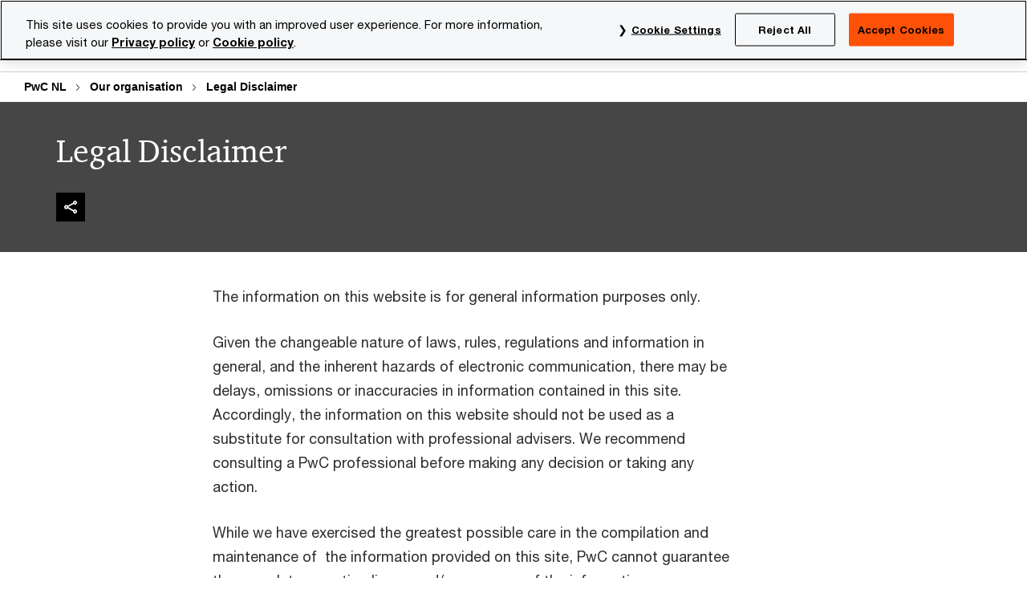

--- FILE ---
content_type: text/html; charset=UTF-8
request_url: https://www.pwc.nl/en/onze-organisatie/legal-disclaimer.html
body_size: 33482
content:

<!DOCTYPE HTML>
<html lang="en">
    <head>
 









































    <link rel="icon" href="/etc.clientlibs/pwc/clientlibs/css_common/resources/image/favicon.ico" type="image/x-icon"/>
    <script src="/etc.clientlibs/clientlibs/granite/jquery/granite/csrf.min.56934e461ff6c436f962a5990541a527.js"></script>
<script src="/etc.clientlibs/pwc/clientlibs/clientlib-vendor/jquery.min.76a92234952929ebefaa60dd43afeddb.js"></script>

    






























 	
	
    
        <!-- OneTrust Cookies Consent Notice start for www.pwc.nl -->

<script src="https://cdn.cookielaw.org/scripttemplates/otSDKStub.js" data-language="en-NL" type="text/javascript" charset="UTF-8" data-domain-script="980ad5be-c8ab-4df6-b4cc-148e53dc3fa2"></script>
<script type="text/javascript">
function OptanonWrapper() { }
</script>
<!-- OneTrust Cookies Consent Notice end for www.pwc.nl -->
    
    
    
	<script src="/etc.clientlibs/pwc/clientlibs/components-digitaldataanalytics.min.1e95b6b45050fb34422a222506511317.js"></script>

    <script>
        createObject('page.skipOptanonCall',true);
    </script>
	
    

<title>Legal Disclaimer - Our organisation - PwC
</title>
<meta http-equiv="content-language" content="en_nl"/>
<meta http-equiv="X-UA-Compatible" content="IE=edge">
<meta property="og:title" content="Legal Disclaimer"/>
<meta property="og:type" content="article"/>
<meta property="og:site_name" content="PwC"/>
<meta property="og:description" content="The information on this website is only intended for general information purposes. The contents of this website are not intended for use by visitors in countries and/or jurisdictions other than the Netherlands."/>


<meta name="robots" content="index"/>
<meta name="keywords" content="PwC, Legal Disclaimer"/>
<meta name="description" content="The information on this website is only intended for general information purposes. The contents of this website are not intended for use by visitors in countries and/or jurisdictions other than the Netherlands."/>
<meta name="author" content="PricewaterhouseCoopers"/>
<meta name="pwcTitle" content="Legal Disclaimer"/>
<meta name="pwcLocale" content="en_nl"/>
<meta name="pwcCountry" content='nl'/>


<meta name="pwcGeo.default" content="NL"/>
<meta name="pwcLang" content="en"/>
<meta name="pwcTag" content="About||, our_organization||, Standard Content||">
<meta name="pwcHideLevel" content="0,2"/>
<meta name="target" content=""/>
<meta name="pwcReleaseDate" content="2006-04-05T06:00:00.000+02:00"/>	
<meta name="pwcLastModifiedDate" content="2020-11-10T20:11:19.767Z"/>	
<meta name="pwcselectednav" content=""/>
<meta name="viewport" id="pwcviewport" content="width=device-width, initial-scale=1.0">
<link rel="apple-touch-icon" href="/content/pwc/script/network/apple-touch-icon.png"/>

<link rel="canonical" href="https://www.pwc.nl/en/onze-organisatie/legal-disclaimer.html"/>
<meta property="og:url" content="https://www.pwc.nl/en/onze-organisatie/legal-disclaimer.html"/>


<script>
    var  page ="Legal Disclaimer - Our organisation - PwC";
    var anlyticsEscapeTitle = "Legal Disclaimer";
    var anlyticsunescapeTitle = $('<textarea />').html(anlyticsEscapeTitle).text();
    var  templatePath ="/conf/pwc/settings/wcm/templates/content-detail-page-template";
    var pwcReleaseDate = "2006-04-05T06:00:00.000+02:00";
    var pageNameUnescape = $('<textarea />').html(page).text();
    //PR-13329 change -- start
    var jsonData = {};
    if(Object.keys(jsonData).length){
        var taxonomyDataKey = jsonData.DataLayerKey !=null ? jsonData.DataLayerKey : "" ;
        var taxonomyDataValue =jsonData.DataLayerValue!=null ? jsonData.DataLayerValue : "";
        createObject(taxonomyDataKey,taxonomyDataValue);
    }
    
    //PR-13329 change -- end
    createObject('page.pageInfo.pageName', pageNameUnescape);
    createObject("page.pageInfo.pageType",templatePath.substring(templatePath.lastIndexOf('/')  + 1));
    createObject('page.content.publishDate', pwcReleaseDate);
    createObject('page.content.contentTitle', anlyticsunescapeTitle);
    createObject('page.content.contentType', "article");
    
    //PR-12825 change --start
    var pageContentJsonObject = {"ContentFullPathValueWithoutQueryParams":"/content/pwc/nl/en/onze-organisatie/legal-disclaimer.html","ContentFullPathKey":"page.content.contentFullPath"};
    var urlQueryParams = new URLSearchParams(window.location.search);
    var pageUrlPath= pageContentJsonObject.ContentFullPathValueWithoutQueryParams;
    if(urlQueryParams!=''){
    	pageUrlPath=pageUrlPath.concat("?").concat(urlQueryParams);
    }
    createObject(pageContentJsonObject.ContentFullPathKey,pageUrlPath);
  	//PR-12825 change --end
  	
    //Added old dataLayer object value in digitalData.site object.
    digitalData.site ={"SiteValues":{"fullTagParent":"pwc-content-type/standard-content","businessFunctionParent":"","topicsParent":"","funnel":"","businessFunction":"","industry":"","stakeholders":"","funnelParent":"","fullTag":"pwc-content-type/standard-content","los":"","campaigns":"","economicBuyers":"","technologyParent":"","folderDirectory":"pwc/nl/en/onze-organisatie","contentType":"standard-content","campaignsParent":"","industriesParent":"","topics":"","pwcContentTypeParent":"standard-content","economicBuyersParent":"","servicesParent":"","services":"","technology":"","subLos":"","pwcContentType":"standard-content","contentLengthParent":"","industries":"","businessImperatives":"","contentLength":"","stakeholdersParent":"","businessImperativesParent":""},"additionalTags":"","business":{"businessChallenge":"","businessTopic":""},"accountRegistration":false};
</script>
<script type="application/ld+json">
{
    "@type": "Thing",
    "@context": "http://schema.org",
    "image": "",
    "name":"Legal Disclaimer - Our organisation - PwC",
    "description":"The information on this website is only intended for general information purposes. The contents of this website are not intended for use by visitors in countries and/or jurisdictions other than the Netherlands."
}
</script>

    
	<script>
		var currentPageTerritory = 'nl';
        var componentAnimationDelayFlag = false;
	</script>
    

    

	
    

	
    

	
    

    





    



    

	
	

	
	

  
  

    

	

    
    
        <script>
            (function(win, doc, style, timeout) {
                var STYLE_ID = 'at-body-style';
                function getParent() {
                    return doc.getElementsByTagName('head')[0];
                }
                function addStyle(parent, id, def) {
                    if (!parent) {
                        return;
                    }
                    var style = doc.createElement('style');
                    style.id = id;
                    style.innerHTML = def;
                    parent.appendChild(style);
                }
                function removeStyle(parent, id) {
                    if (!parent) {
                        return;
                    }
                    var style = doc.getElementById(id);
                    if (!style) {
                        componentAnimationDelayFlag = false;
                        return;
                    }
                    parent.removeChild(style);
                }
                addStyle(getParent(), STYLE_ID, style);
                setTimeout(function() {
                    removeStyle(getParent(), STYLE_ID);
                }, timeout);
                componentAnimationDelayFlag = true;
            }(window, document, "body {opacity: 0 !important}", 3000));
        </script>
    
	
    
        <script>
            var pageTerritoryForDTM = 'nl';
        </script>
        <script src="//assets.adobedtm.com/94ed34440bb5/7d6ceff4c858/launch-628c6a7ba9fb.min.js" type="text/javascript" async></script>
        <script src="/etc.clientlibs/pwc/clientlibs/components-analytics.min.09fae73c6d4e6a64a3d6fec9bf69a6a7.js"></script>

    
    

    
    	
    

    

    
<script src="/etc.clientlibs/pwc/clientlibs/handlebars.min.cea4640e01740056e78b381c8d3b8d84.js"></script>




    
<script src="/etc.clientlibs/pwc/clientlibs/purify.min.861f03f452e5d56afa11ef73013b9d07.js"></script>




    
<link rel="stylesheet" href="/etc.clientlibs/pwc/clientlibs/longform/style-colors-rebrand.min.55a5cd0f49e7116a8dc3be45b77c8d11.css" type="text/css">
<link rel="stylesheet" href="/etc.clientlibs/pwc/clientlibs/rebrand-clientlibs/components-colors.min.1f799403448b688d16cd19b707feffe1.css" type="text/css">


       




<!-- <script src="//assets.adobedtm.com/c1b096e48fc8/1825f4c13961/launch-05a1756607c1-development.min.js" async></script>  -->

<input id="modnavigationid" type="hidden" value="/en/onze-organisatie/legal-disclaimer/"/>
<input type="hidden" id="navmode" value="publish"/>

<input class="currentPagePath" type="hidden" value="/content/pwc/nl/en/onze-organisatie/legal-disclaimer"/>
<input type="hidden" id="isUserReg" value="false"/>

    
    
    

    

    
    
    


<script>(window.BOOMR_mq=window.BOOMR_mq||[]).push(["addVar",{"rua.upush":"false","rua.cpush":"false","rua.upre":"false","rua.cpre":"false","rua.uprl":"false","rua.cprl":"false","rua.cprf":"false","rua.trans":"SJ-31b2729c-6e92-47e0-a9c3-ee4b826c0373","rua.cook":"false","rua.ims":"false","rua.ufprl":"false","rua.cfprl":"false","rua.isuxp":"false","rua.texp":"norulematch","rua.ceh":"false","rua.ueh":"false","rua.ieh.st":"0"}]);</script>
                              <script>!function(e){var n="https://s.go-mpulse.net/boomerang/";if("False"=="True")e.BOOMR_config=e.BOOMR_config||{},e.BOOMR_config.PageParams=e.BOOMR_config.PageParams||{},e.BOOMR_config.PageParams.pci=!0,n="https://s2.go-mpulse.net/boomerang/";if(window.BOOMR_API_key="GZCM9-CJ7UJ-QXSTX-ZGJFD-8QHDY",function(){function e(){if(!r){var e=document.createElement("script");e.id="boomr-scr-as",e.src=window.BOOMR.url,e.async=!0,o.appendChild(e),r=!0}}function t(e){r=!0;var n,t,a,i,d=document,O=window;if(window.BOOMR.snippetMethod=e?"if":"i",t=function(e,n){var t=d.createElement("script");t.id=n||"boomr-if-as",t.src=window.BOOMR.url,BOOMR_lstart=(new Date).getTime(),e=e||d.body,e.appendChild(t)},!window.addEventListener&&window.attachEvent&&navigator.userAgent.match(/MSIE [67]\./))return window.BOOMR.snippetMethod="s",void t(o,"boomr-async");a=document.createElement("IFRAME"),a.src="about:blank",a.title="",a.role="presentation",a.loading="eager",i=(a.frameElement||a).style,i.width=0,i.height=0,i.border=0,i.display="none",o.appendChild(a);try{O=a.contentWindow,d=O.document.open()}catch(_){n=document.domain,a.src="javascript:var d=document.open();d.domain='"+n+"';void 0;",O=a.contentWindow,d=O.document.open()}if(n)d._boomrl=function(){this.domain=n,t()},d.write("<bo"+"dy onload='document._boomrl();'>");else if(O._boomrl=function(){t()},O.addEventListener)O.addEventListener("load",O._boomrl,!1);else if(O.attachEvent)O.attachEvent("onload",O._boomrl);d.close()}function a(e){window.BOOMR_onload=e&&e.timeStamp||(new Date).getTime()}if(!window.BOOMR||!window.BOOMR.version&&!window.BOOMR.snippetExecuted){window.BOOMR=window.BOOMR||{},window.BOOMR.snippetStart=(new Date).getTime(),window.BOOMR.snippetExecuted=!0,window.BOOMR.snippetVersion=14,window.BOOMR.url=n+"GZCM9-CJ7UJ-QXSTX-ZGJFD-8QHDY";var i=document.currentScript||document.getElementsByTagName("script")[0],o=i.parentNode,r=!1,d=document.createElement("link");if(d.relList&&"function"==typeof d.relList.supports&&d.relList.supports("preload")&&"as"in d)window.BOOMR.snippetMethod="p",d.href=window.BOOMR.url,d.rel="preload",d.as="script",d.addEventListener("load",e),d.addEventListener("error",function(){t(!0)}),setTimeout(function(){if(!r)t(!0)},3e3),BOOMR_lstart=(new Date).getTime(),o.appendChild(d);else t(!1);if(window.addEventListener)window.addEventListener("load",a,!1);else if(window.attachEvent)window.attachEvent("onload",a)}}(),"".length>0)if(e&&"performance"in e&&e.performance&&"function"==typeof e.performance.setResourceTimingBufferSize)e.performance.setResourceTimingBufferSize();!function(){if(BOOMR=e.BOOMR||{},BOOMR.plugins=BOOMR.plugins||{},!BOOMR.plugins.AK){var n="false"=="true"?1:0,t="",a="cj26wuyxhvw3w2lu4tsa-f-a820880f3-clientnsv4-s.akamaihd.net",i="false"=="true"?2:1,o={"ak.v":"39","ak.cp":"403545","ak.ai":parseInt("256182",10),"ak.ol":"0","ak.cr":9,"ak.ipv":4,"ak.proto":"h2","ak.rid":"54ea290","ak.r":45721,"ak.a2":n,"ak.m":"x","ak.n":"essl","ak.bpcip":"18.117.235.0","ak.cport":35904,"ak.gh":"23.33.25.18","ak.quicv":"","ak.tlsv":"tls1.3","ak.0rtt":"","ak.0rtt.ed":"","ak.csrc":"-","ak.acc":"","ak.t":"1769268452","ak.ak":"hOBiQwZUYzCg5VSAfCLimQ==[base64]/s99e5FaGOHSYWyjFFfz5I8Z3gxl3mUP37XESL6Eg2i3+Dla6YI0FNVdO5WEq66fCMcqXxS84ImO3/EJ0aUVl1j/GIdbbTb2F05ylQD4Pmw9pBEufrrlU9S783aSwCbBI9kud5dODRP316L5brpGCCdIkSJsln6IE+vs7MVgxg=","ak.pv":"292","ak.dpoabenc":"","ak.tf":i};if(""!==t)o["ak.ruds"]=t;var r={i:!1,av:function(n){var t="http.initiator";if(n&&(!n[t]||"spa_hard"===n[t]))o["ak.feo"]=void 0!==e.aFeoApplied?1:0,BOOMR.addVar(o)},rv:function(){var e=["ak.bpcip","ak.cport","ak.cr","ak.csrc","ak.gh","ak.ipv","ak.m","ak.n","ak.ol","ak.proto","ak.quicv","ak.tlsv","ak.0rtt","ak.0rtt.ed","ak.r","ak.acc","ak.t","ak.tf"];BOOMR.removeVar(e)}};BOOMR.plugins.AK={akVars:o,akDNSPreFetchDomain:a,init:function(){if(!r.i){var e=BOOMR.subscribe;e("before_beacon",r.av,null,null),e("onbeacon",r.rv,null,null),r.i=!0}return this},is_complete:function(){return!0}}}}()}(window);</script></head>
    <body class="basepage page basicpage red-burgundy-maroon standard-reading content-detail-page-template page-primary-col--orange page-secondary-col--orange page-tertiary-col--orange    bu-territory publish standard-spacing pwcscrolling longformcontent cmp-base-modernized">
        
             
            



			<div id="wrapper">
            
<div class="root container responsivegrid">

    
    
    
    <div id="container-875462c70e" class="cmp-container">
        
        <div class="ixfsection experiencefragment"><div class="mod-ixf-page-section"></div>


	<section id="header" style="height: auto" class="cmp-experiencefragment cmp-experiencefragment--nl-en fullwidth ">


    
    <div id="container-e7d6b4eb50" class="cmp-container">
        


<div class="aem-Grid aem-Grid--12 aem-Grid--default--12 ">
    
    <div class="slim-page-header-v2 parbase aem-GridColumn aem-GridColumn--default--12"><!-- SDI include (path: /content/experience-fragments/pwc/nl/en/header/nl-en/master/_jcr_content/root/slim_page_header_v2.dynamic.html/pwc/components/modernized/content/slim-page-header-v2, resourceType: pwc/components/modernized/content/slim-page-header-v2) -->

<nav id="skipNav" aria-label="Skip Links">
   <a tabindex="1" id="skipToContent" href="#" class="sr-only sr-only-focusable skip-content" aria-label="Skip to content">Skip to content</a>
   <a tabindex="1" id="skipToFooter" href="#pgFooter" class="sr-only sr-only-focusable skip-content" aria-label="Skip to footer">Skip to footer</a>   
</nav>
<div class="headerv2-container" data-current-level=""> 
  <header class="slimheader-v2 mod__header-v2">
      <input type='hidden' id='checkUserLoginOrNot' value='false'/>
      <a id="logoUrl" tabindex="3" href="/en" aria-label="PwC homepage" class="slim-logo search-hide levelOneLink ">
      </a>
      <span class="mobile-search-btn non-bu-search-mobile " aria-label="Site Search" tabindex="0"></span>
      <span class="mobile-search-btn bu-search-mobile " aria-label="Site Search" tabindex="0"></span>
      <div tabindex="0" id="slim-hamburger" class="slim-hamburger-ico" aria-label="Menu " data-open-aria-label="Menu" data-close-aria-label="Menu Close">
         <span></span>
         <span></span>
         <span></span>
      </div>
      <div class="slim-navigation" style="opacity:0;">
         <nav class="nav-primary search-hide" data-tab-index-start="9" aria-label="Main Navigation">
    <a aria-controls="services-subnav-1" link-href="https://www.pwc.nl/en/services.html" href="#" data-has-subnav="true" data-nav-index="1" class="levelOneLink " nextpage-canonical-url="https://www.pwc.nl/en/services.html" navigation-title="Services" aria-label="Services "><span aria-hidden="true">Services</span></a>
            
         
    <a aria-controls="industries-subnav-2" link-href="https://www.pwc.nl/en/industries.html" href="#" data-has-subnav="true" data-nav-index="2" class="levelOneLink " nextpage-canonical-url="https://www.pwc.nl/en/industries.html" navigation-title="Industries" aria-label="Industries "><span aria-hidden="true">Industries</span></a>
            
         
    <a aria-controls="topics-subnav-3" link-href="https://www.pwc.nl/en/topics.html" href="#" data-has-subnav="true" data-nav-index="3" class="levelOneLink " nextpage-canonical-url="https://www.pwc.nl/en/topics.html" navigation-title="Topics" aria-label="Topics "><span aria-hidden="true">Topics</span></a>
            
         
    <a aria-controls="our_organisation-subnav-4" link-href="https://www.pwc.nl/en/onze-organisatie.html" href="#" data-has-subnav="true" data-nav-index="4" class="levelOneLink " nextpage-canonical-url="https://www.pwc.nl/en/onze-organisatie.html" navigation-title="Our organisation" aria-label="Our organisation "><span aria-hidden="true">Our organisation</span></a>
            
         
    <a aria-controls="careers-subnav-5" link-href="https://www.pwc.nl/en/careers.html" href="#" data-has-subnav="true" data-nav-index="5" class="levelOneLink " nextpage-canonical-url="https://www.pwc.nl/en/careers.html" navigation-title="Careers" aria-label="Careers "><span aria-hidden="true">Careers</span></a>
            
               <div class="nav-more" style="display: none;">
                  <p>More</p>
                  <div class="levelOneLink nav-more-dropdown">
                  </div>
               </div>
            
         </nav>
         
            
    <nav class="nav-secondary search-hide" aria-label="Secondary Navigation">
        
            
	<script id="overlay-template" type="text/x-handlebars-template">
<!--		<div class="authenticated-user-options hidden">
            <div class="user-option-list">
                <a tabindex="3"  class="register myaccount levelOneLink" href="{{myAccountHref}}">My Account</a>
                <a tabindex="4" class="sign-in signout levelOneLink" onclick="logOffUser(window.location.href)">Sign Out</a>
            </div>
        </div>
        <div class="user-options hidden">
            <a tabindex="3" class="sign-in userreg levelOneLink" data-href="{{signInHref}}" href="javascript:void(0);"> Sign in</a>
            <a tabindex="4" class="register userreg levelOneLink" href="{{createAccountHref}}"> Register</a>
        </div> -->
</script>

        
        <div class="login-data"></div>
        <!--<div data-sly-test="false" class="user-options hidden">
            <a tabindex="3" data-sly-test.loginLink="/bin/saml/internal/auth" data-href="" href="javascript:void(0);" class="sign-in userreg levelOneLink">Sign in</a>
            <a tabindex="4" data-sly-test.registerLink="https://login.pwc.com/identity/register?goto=" data-register-link="" href="javascript:void(0);" class="register userreg levelOneLink">Register</a>
        </div>-->
        <div class="location-options">
            <script id="language-selector-template" type="text/x-handlebars-template">
    <div class="options-language">
        <button tabindex="7" class="open-lang-options">{{jcrlanguage}} 
            <img alt="" class="non-bu-close-location-mobile" src="/etc.clientlibs/pwc/clientlibs/rebrand-clientlibs/components-colors/resources/images/slim-header-v2/Chevron.svg">
            <img alt="" class="bu-close-location-mobile" src="/etc.clientlibs/pwc/clientlibs/rebrand-clientlibs/components-colors/resources/images/slim-header-v2-bu/Chevron-bu.svg">
        </button>
        <img class="close-options non-bu-close-location-mobile" alt="" src="/etc.clientlibs/pwc/clientlibs/rebrand-clientlibs/components-colors/resources/images/slim-header-v2/close-icon-white.svg">
        <img class="close-options bu-close-location-mobile" alt="" src="/etc.clientlibs/pwc/clientlibs/rebrand-clientlibs/components-colors/resources/images/slim-header-v2-bu/Cancel-bu.svg">

    </div>
    <div class="slim-language-selector" id="langDialog" aria-label="{{langSelectorTitleText}}" role="dialog" aria-modal="true">
        <p>{{langSelectorTitleText}}</p>
        <div class="language-selector-list levelOneLink " id="lstLang" role="listbox" aria-labelledby="langDialog">
            {{#each languageSelectorData.alternateLanguages}}
            <a id="lang_{{@index}}" role="option" {{#if this.isCurrentLanguage}} class="is-active" {{/if}} href="{{this.linkURL}}" data-lang="{{this.linkText}}"> {{this.linkText}} </a>
            {{/each}}
        </div>
    </div>
</script>
            
                
<script id="territory-selector-template" type="text/x-handlebars-template">
	<button tabindex="6" aria-label="{{territorySelectorBtnText}}">
		<span>{{currentPageTerritoryName}} 
			<img alt="" class="non-bu-close-location-mobile" src="/etc.clientlibs/pwc/clientlibs/rebrand-clientlibs/components-colors/resources/images/slim-header-v2/Chevron.svg">
			<img alt="" class="bu-close-location-mobile" src="/etc.clientlibs/pwc/clientlibs/rebrand-clientlibs/components-colors/resources/images/slim-header-v2-bu/Chevron-bu.svg">
		</span>
		<img class="close-options non-bu-close-location-mobile" alt="" src="/etc.clientlibs/pwc/clientlibs/rebrand-clientlibs/components-colors/resources/images/slim-header-v2/close-icon-white.svg">
		<img class="close-options bu-close-location-mobile" alt="" src="/etc.clientlibs/pwc/clientlibs/rebrand-clientlibs/components-colors/resources/images/slim-header-v2-bu/Cancel-bu.svg">
	</button>
	<!-- territory dialog box starts here -->
	<div class="territory-selector" aria-label="{{findATerritoryText}}" id="lst-territory-selector" role="dialog" aria-modal="true">
		<div class="territory-selector-search">
				<label class="sr-only" for="searchField"> {{findATerritoryText}} </label>
				<input id="countrySearch" class="levelOneLink" name="country" type="text" placeholder="{{findATerritoryText}}">
		</div>
		<div class="territory-selector-list levelOneLink" id="lstTerritory" role="listbox" aria-labelledby="lst-territory-selector">
			{{#each territories}}
			{{#if territoryFinder}}
                    <a id="option_{{@index}}" role="option" class="{{#ifEquals name 'Global'}}region-global {{/ifEquals}}{{#ifEquals name ../currentPageTerritoryName}}is-active {{/ifEquals}}"
                    href="{{domain}}" data-value="{{name}}">{{name}}</a>
			{{#each alias}}
                    <a id="option_{{this}}_{{@index}}" role="option" class="{{#ifEquals name 'Global'}}region-global {{/ifEquals}}{{#ifEquals ../name ../../currentPageTerritoryName}}is-active {{/ifEquals}}"
                    href="{{../domain}}" data-value="{{this}}">{{this}}</a>
			{{/each}}
			{{#if @last}}
			<p id="option_noresult" role="option" class="territory-no-results">{{territoryNotFoundText}}</p>
			{{/if}}
			{{/if}}
			{{/each}}

		</div>
	</div>
</script>

            
            <div class="lo-backsplash"></div>
            <span class="option-country levelOneLink">
      </span>
            
            <span class="option-language">
          </span>
            
        </div>
    </nav>

         
         
         <div class="nav-search search-hide ">
            <button aria-expanded="false" class="search-hide levelOneLink">Search</button>
            <div class="search-hide searchbox">
               <form id="slimSearchForm" role="search" action="https://www.pwc.nl/en/search-results.html" method="get">
	               <input id="slimSearch" class="slim-search" type="text" name="searchfield" placeholder="Search for industries, products, services and more"/>
	                <input type="hidden" name="pwcSiteSection" autocomplete="off"/>
                    <input type="hidden" name="pwcLang" value="" autocomplete="off"/>
                    <input type="hidden" name="pwcGeo" value="" autocomplete="off"/>
                  <input type="submit" class="submit-search" value=""/>
               </form>
               <button id="close-search" aria-label="Search Close"></button>
            </div>
         </div>
      </div>
   </header>
   
	<script id="breadcrumb-template" type="text/x-handlebars-template">

            <button class="slimnav-v2-bc-toggle is-hidden">
	           <label class="sr-only">Show full breadcrumb</label>
	        </button>
				<div class="slimnav-v2-breadcrumbs">
				{{#each breadcrumbs}}
				 <a href="{{this.linkURL}}">{{this.linkText}}</a>
				{{/each}}
			    </div>

	</script>
        <div class="slimnav-breadcrumb"> </div>
	
   
   <div class="slimheader-sublevel-slide" data-nav-level="2">
      <div class="slide-shadow search-hide"></div>
      <div class="slide-bg"></div>
      
      
         <div id="services-subnav-1" class="sublevel-container search-hide show-subnav">
            <div class="sublevel-navs">
               <div class="slimnav-level2 slimheader-slide-nav">
                  <div class="slide-nav-contain">
                     <div class="sublevel-title-container search-hide">
                        <div class="slimnav-mobile-header">
                           <p> Menu</p>
                        </div>
                        <div class="slimheader-breadcrumb is-hidden">
                           <a href="#">Services</a>
                        </div>
                        <a href="https://www.pwc.nl/en/services.html" aria-label="Services " class="lv2-label" nextpage-canonical-url="https://www.pwc.nl/en/services.html" navigation-title="Services"><span aria-hidden="true">Services</span></a>
                     </div>
                     <nav>
    					<a class="levelTwoLink " data-breadcrumb="Services" href="https://www.pwc.nl/en/services/artificial-intelligence.html" aria-controls="artificial_intelligence-subnav-1-1" nextpage-canonical-url="https://www.pwc.nl/en/services/artificial-intelligence.html" navigation-title="Artificial intelligence" aria-label="Artificial intelligence "><span aria-hidden="true">Artificial intelligence</span></a>
                     
    					<a class="levelTwoLink has-lv3" data-breadcrumb="Services" href="https://www.pwc.nl/en/services/audit-assurance.html" aria-controls="audit___assurance-subnav-1-2" nextpage-canonical-url="https://www.pwc.nl/en/services/audit-assurance.html" navigation-title="Audit &amp; Assurance" aria-label="Audit &amp; Assurance "><span aria-hidden="true">Audit &amp; Assurance</span></a>
                     
    					<a class="levelTwoLink " data-breadcrumb="Services" href="https://www.pwc.nl/en/services/consulting/business-model-reinvention.html" aria-controls="business_model_reinvention-subnav-1-3" nextpage-canonical-url="https://www.pwc.nl/en/services/consulting/business-model-reinvention.html" navigation-title="Business model reinvention" aria-label="Business model reinvention "><span aria-hidden="true">Business model reinvention</span></a>
                     
    					<a class="levelTwoLink has-lv3" data-breadcrumb="Services" href="https://www.pwc.nl/en/services/consulting.html" aria-controls="consulting-subnav-1-4" nextpage-canonical-url="https://www.pwc.nl/en/services/consulting.html" navigation-title="Consulting" aria-label="Consulting "><span aria-hidden="true">Consulting</span></a>
                     
    					<a class="levelTwoLink has-lv3" data-breadcrumb="Services" href="https://www.pwc.nl/en/services/corporate-governance.html" aria-controls="corporate_governance-subnav-1-5" nextpage-canonical-url="https://www.pwc.nl/en/services/corporate-governance.html" navigation-title="Corporate Governance" aria-label="Corporate Governance "><span aria-hidden="true">Corporate Governance</span></a>
                     
    					<a class="levelTwoLink " data-breadcrumb="Services" href="https://www.pwc.nl/en/services/country-desks.html" aria-controls="country_desks-subnav-1-6" nextpage-canonical-url="https://www.pwc.nl/en/services/country-desks.html" navigation-title="Country Desks" aria-label="Country Desks "><span aria-hidden="true">Country Desks</span></a>
                     
    					<a class="levelTwoLink has-lv3" data-breadcrumb="Services" href="https://www.pwc.nl/en/services/deals.html" aria-controls="deals-subnav-1-7" nextpage-canonical-url="https://www.pwc.nl/en/services/deals.html" navigation-title="Deals" aria-label="Deals "><span aria-hidden="true">Deals</span></a>
                     
    					<a class="levelTwoLink has-lv3" data-breadcrumb="Services" href="https://www.pwc.nl/en/services/forensic-services.html" aria-controls="forensic_services-subnav-1-8" nextpage-canonical-url="https://www.pwc.nl/en/services/forensic-services.html" navigation-title="Forensic Services" aria-label="Forensic Services "><span aria-hidden="true">Forensic Services</span></a>
                     
    					<a class="levelTwoLink has-lv3" data-breadcrumb="Services" href="https://www.pwc.nl/en/services/legal-business-solutions.html" aria-controls="legal_business_solutions-subnav-1-9" nextpage-canonical-url="https://www.pwc.nl/en/services/legal-business-solutions.html" navigation-title="Legal Business Solutions" aria-label="Legal Business Solutions "><span aria-hidden="true">Legal Business Solutions</span></a>
                     
    					<a class="levelTwoLink " data-breadcrumb="Services" href="https://www.pwc.nl/en/services/managed-services.html" aria-controls="managed_services-subnav-1-10" nextpage-canonical-url="https://www.pwc.nl/en/services/managed-services.html" navigation-title="Managed Services" aria-label="Managed Services "><span aria-hidden="true">Managed Services</span></a>
                     
    					<a class="levelTwoLink " data-breadcrumb="Services" href="https://www.pwc.nl/en/pwc-academy.html" aria-controls="pwc_s_academy-subnav-1-11" nextpage-canonical-url="https://www.pwc.nl/en/pwc-academy.html" navigation-title="PwC&#39;s Academy" aria-label="PwC&#39;s Academy "><span aria-hidden="true">PwC&#39;s Academy</span></a>
                     
    					<a class="levelTwoLink " data-breadcrumb="Services" href="https://www.pwc.nl/en/services/sustainability-services.html" aria-controls="sustainability-subnav-1-12" nextpage-canonical-url="https://www.pwc.nl/en/services/sustainability-services.html" navigation-title="Sustainability" aria-label="Sustainability "><span aria-hidden="true">Sustainability</span></a>
                     
    					<a class="levelTwoLink has-lv3" data-breadcrumb="Services" href="https://www.pwc.nl/en/services/tax.html" aria-controls="tax-subnav-1-13" nextpage-canonical-url="https://www.pwc.nl/en/services/tax.html" navigation-title="Tax" aria-label="Tax "><span aria-hidden="true">Tax</span></a>
                     
    					<a class="levelTwoLink " data-breadcrumb="Services" href="https://www.pwc.nl/en/services/technology-alliances.html" aria-controls="tech_alliances-subnav-1-14" nextpage-canonical-url="https://www.pwc.nl/en/services/technology-alliances.html" navigation-title="Tech alliances" aria-label="Tech alliances "><span aria-hidden="true">Tech alliances</span></a>
                     
    					<a class="levelTwoLink has-lv3" data-breadcrumb="Services" href="https://www.pwc.nl/en/services/workforce.html" aria-controls="workforce-subnav-1-15" nextpage-canonical-url="https://www.pwc.nl/en/services/workforce.html" navigation-title="Workforce" aria-label="Workforce "><span aria-hidden="true">Workforce</span></a>
                     </nav>
                  </div>
               </div>
               <span class="slimnav-level3">
                  <div id="artificial_intelligence-subnav-1-1" class="slimheader-slide-nav">
                     <div class="slide-nav-contain">
                        <div class="sublevel-title-container search-hide">
                           <div class="slimnav-mobile-header">
                              <p> Menu</p>
                           </div>
                           <div class="slimheader-breadcrumb is-hidden">
                              <a href="#">Services</a>
                           </div>
                           <a href="https://www.pwc.nl/en/services/artificial-intelligence.html" class="lv2-label" nextpage-canonical-url="https://www.pwc.nl/en/services/artificial-intelligence.html" navigation-title="Artificial intelligence" aria-label="Artificial intelligence "><span aria-hidden="true">Artificial intelligence</span></a>
                        </div>
                        
                     </div>
                  </div>
               
                  <div id="audit___assurance-subnav-1-2" class="slimheader-slide-nav">
                     <div class="slide-nav-contain">
                        <div class="sublevel-title-container search-hide">
                           <div class="slimnav-mobile-header">
                              <p> Menu</p>
                           </div>
                           <div class="slimheader-breadcrumb is-hidden">
                              <a href="#">Services</a>
                           </div>
                           <a href="https://www.pwc.nl/en/services/audit-assurance.html" class="lv2-label" nextpage-canonical-url="https://www.pwc.nl/en/services/audit-assurance.html" navigation-title="Audit &amp; Assurance" aria-label="Audit &amp; Assurance "><span aria-hidden="true">Audit &amp; Assurance</span></a>
                        </div>
                        <nav>
                           <a class="levelThreeLink" href="https://www.pwc.nl/en/services/audit-assurance/financial-auditing.html" nextpage-canonical-url="https://www.pwc.nl/en/services/audit-assurance/financial-auditing.html" navigation-title="Audit" aria-label="Audit "><span aria-hidden="true">Audit</span></a>
                        
                           <a class="levelThreeLink" href="https://www.pwc.nl/en/services/audit-assurance/broader-assurance-services.html" nextpage-canonical-url="https://www.pwc.nl/en/services/audit-assurance/broader-assurance-services.html" navigation-title="Broader assurance services" aria-label="Broader assurance services "><span aria-hidden="true">Broader assurance services</span></a>
                        
                           <a class="levelThreeLink" href="https://www.pwc.nl/en/services/audit-assurance/digital-trust.html" nextpage-canonical-url="https://www.pwc.nl/en/services/audit-assurance/digital-trust.html" navigation-title="Digital trust" aria-label="Digital trust "><span aria-hidden="true">Digital trust</span></a>
                        </nav>
                     </div>
                  </div>
               
                  <div id="business_model_reinvention-subnav-1-3" class="slimheader-slide-nav">
                     <div class="slide-nav-contain">
                        <div class="sublevel-title-container search-hide">
                           <div class="slimnav-mobile-header">
                              <p> Menu</p>
                           </div>
                           <div class="slimheader-breadcrumb is-hidden">
                              <a href="#">Services</a>
                           </div>
                           <a href="https://www.pwc.nl/en/services/consulting/business-model-reinvention.html" class="lv2-label" nextpage-canonical-url="https://www.pwc.nl/en/services/consulting/business-model-reinvention.html" navigation-title="Business model reinvention" aria-label="Business model reinvention "><span aria-hidden="true">Business model reinvention</span></a>
                        </div>
                        
                     </div>
                  </div>
               
                  <div id="consulting-subnav-1-4" class="slimheader-slide-nav">
                     <div class="slide-nav-contain">
                        <div class="sublevel-title-container search-hide">
                           <div class="slimnav-mobile-header">
                              <p> Menu</p>
                           </div>
                           <div class="slimheader-breadcrumb is-hidden">
                              <a href="#">Services</a>
                           </div>
                           <a href="https://www.pwc.nl/en/services/consulting.html" class="lv2-label" nextpage-canonical-url="https://www.pwc.nl/en/services/consulting.html" navigation-title="Consulting" aria-label="Consulting "><span aria-hidden="true">Consulting</span></a>
                        </div>
                        <nav>
                           <a class="levelThreeLink" href="https://www.pwc.nl/en/services/consulting/operations/agile-target-operating-model.html" nextpage-canonical-url="https://www.pwc.nl/en/services/consulting/operations/agile-target-operating-model.html" navigation-title="Agile Target Operating Model (ATOM)" aria-label="Agile Target Operating Model (ATOM) "><span aria-hidden="true">Agile Target Operating Model (ATOM)</span></a>
                        
                           <a class="levelThreeLink" href="https://www.pwc.nl/en/services/consulting/customer.html" nextpage-canonical-url="https://www.pwc.nl/en/services/consulting/customer.html" navigation-title="Customer" aria-label="Customer "><span aria-hidden="true">Customer</span></a>
                        
                           <a class="levelThreeLink" href="https://www.pwc.nl/en/services/consulting/identity-and-access-management.html" nextpage-canonical-url="https://www.pwc.nl/en/services/consulting/identity-and-access-management.html" navigation-title="Identity and Access Management" aria-label="Identity and Access Management "><span aria-hidden="true">Identity and Access Management</span></a>
                        
                           <a class="levelThreeLink" href="https://www.pwc.nl/en/services/consulting/know-your-supplier.html" nextpage-canonical-url="https://www.pwc.nl/en/services/consulting/know-your-supplier.html" navigation-title="Know Your Supplier" aria-label="Know Your Supplier "><span aria-hidden="true">Know Your Supplier</span></a>
                        
                           <a class="levelThreeLink" href="https://www.pwc.nl/en/services/consulting/operations.html" nextpage-canonical-url="https://www.pwc.nl/en/services/consulting/operations.html" navigation-title="Operations" aria-label="Operations "><span aria-hidden="true">Operations</span></a>
                        </nav>
                     </div>
                  </div>
               
                  <div id="corporate_governance-subnav-1-5" class="slimheader-slide-nav">
                     <div class="slide-nav-contain">
                        <div class="sublevel-title-container search-hide">
                           <div class="slimnav-mobile-header">
                              <p> Menu</p>
                           </div>
                           <div class="slimheader-breadcrumb is-hidden">
                              <a href="#">Services</a>
                           </div>
                           <a href="https://www.pwc.nl/en/services/corporate-governance.html" class="lv2-label" nextpage-canonical-url="https://www.pwc.nl/en/services/corporate-governance.html" navigation-title="Corporate Governance" aria-label="Corporate Governance "><span aria-hidden="true">Corporate Governance</span></a>
                        </div>
                        <nav>
                           <a class="levelThreeLink" href="https://www.pwc.nl/en/services/corporate-governance/non-executive-director-toolbox.html" nextpage-canonical-url="https://www.pwc.nl/en/services/corporate-governance/non-executive-director-toolbox.html" navigation-title="NED member&#39;s toolbox" aria-label="NED member&#39;s toolbox "><span aria-hidden="true">NED member&#39;s toolbox</span></a>
                        
                           <a class="levelThreeLink" href="https://www.pwc.nl/en/services/corporate-governance/non-executive-director-board-member-meetings.html" nextpage-canonical-url="https://www.pwc.nl/en/services/corporate-governance/non-executive-director-board-member-meetings.html" navigation-title="Non-executive director (NED) program" aria-label="Non-executive director (NED) program "><span aria-hidden="true">Non-executive director (NED) program</span></a>
                        
                           <a class="levelThreeLink" href="https://www.pwc.nl/en/services/corporate-governance/services.html" nextpage-canonical-url="https://www.pwc.nl/en/services/corporate-governance/services.html" navigation-title="Services" aria-label="Services "><span aria-hidden="true">Services</span></a>
                        </nav>
                     </div>
                  </div>
               
                  <div id="country_desks-subnav-1-6" class="slimheader-slide-nav">
                     <div class="slide-nav-contain">
                        <div class="sublevel-title-container search-hide">
                           <div class="slimnav-mobile-header">
                              <p> Menu</p>
                           </div>
                           <div class="slimheader-breadcrumb is-hidden">
                              <a href="#">Services</a>
                           </div>
                           <a href="https://www.pwc.nl/en/services/country-desks.html" class="lv2-label" nextpage-canonical-url="https://www.pwc.nl/en/services/country-desks.html" navigation-title="Country Desks" aria-label="Country Desks "><span aria-hidden="true">Country Desks</span></a>
                        </div>
                        
                     </div>
                  </div>
               
                  <div id="deals-subnav-1-7" class="slimheader-slide-nav">
                     <div class="slide-nav-contain">
                        <div class="sublevel-title-container search-hide">
                           <div class="slimnav-mobile-header">
                              <p> Menu</p>
                           </div>
                           <div class="slimheader-breadcrumb is-hidden">
                              <a href="#">Services</a>
                           </div>
                           <a href="https://www.pwc.nl/en/services/deals.html" class="lv2-label" nextpage-canonical-url="https://www.pwc.nl/en/services/deals.html" navigation-title="Deals" aria-label="Deals "><span aria-hidden="true">Deals</span></a>
                        </div>
                        <nav>
                           <a class="levelThreeLink" href="https://www.pwc.nl/en/services/deals/business-restructuring.html" nextpage-canonical-url="https://www.pwc.nl/en/services/deals/business-restructuring.html" navigation-title="Business Restructuring" aria-label="Business Restructuring "><span aria-hidden="true">Business Restructuring</span></a>
                        
                           <a class="levelThreeLink" href="https://www.pwc.nl/en/services/deals/corporate-finance-ma.html" nextpage-canonical-url="https://www.pwc.nl/en/services/deals/corporate-finance-ma.html" navigation-title="Corporate Finance - M&amp;A" aria-label="Corporate Finance - M&amp;A "><span aria-hidden="true">Corporate Finance - M&amp;A</span></a>
                        
                           <a class="levelThreeLink" href="https://www.pwc.nl/en/services/deals/deal-modelling.html" nextpage-canonical-url="https://www.pwc.nl/en/services/deals/deal-modelling.html" navigation-title="Deal Modelling" aria-label="Deal Modelling "><span aria-hidden="true">Deal Modelling</span></a>
                        
                           <a class="levelThreeLink" href="https://www.pwc.nl/en/services/deals/deal-structuring.html" nextpage-canonical-url="https://www.pwc.nl/en/services/deals/deal-structuring.html" navigation-title="Deal structuring" aria-label="Deal structuring "><span aria-hidden="true">Deal structuring</span></a>
                        
                           <a class="levelThreeLink" href="https://www.pwc.nl/en/services/deals/debt-advisory.html" nextpage-canonical-url="https://www.pwc.nl/en/services/deals/debt-advisory.html" navigation-title="Debt Advisory" aria-label="Debt Advisory "><span aria-hidden="true">Debt Advisory</span></a>
                        
                           <a class="levelThreeLink" href="https://www.pwc.nl/en/services/deals/due-diligence.html" nextpage-canonical-url="https://www.pwc.nl/en/services/deals/due-diligence.html" navigation-title="Due Diligence" aria-label="Due Diligence "><span aria-hidden="true">Due Diligence</span></a>
                        
                           <a class="levelThreeLink" href="https://www.pwc.nl/en/services/deals/ipo-services.html" nextpage-canonical-url="https://www.pwc.nl/en/services/deals/ipo-services.html" navigation-title="IPO Services" aria-label="IPO Services "><span aria-hidden="true">IPO Services</span></a>
                        
                           <a class="levelThreeLink" href="https://www.pwc.nl/en/services/deals/post-merger-integration.html" nextpage-canonical-url="https://www.pwc.nl/en/services/deals/post-merger-integration.html" navigation-title="Separation, Merger &amp; Acquisition integration &amp; Operational improvement" aria-label="Separation, Merger &amp; Acquisition integration &amp; Operational improvement "><span aria-hidden="true">Separation, Merger &amp; Acquisition integration &amp; Operational improvement</span></a>
                        
                           <a class="levelThreeLink" href="https://www.pwc.nl/en/services/deals/strategy.html" nextpage-canonical-url="https://www.pwc.nl/en/services/deals/strategy.html" navigation-title="Strategy" aria-label="Strategy "><span aria-hidden="true">Strategy</span></a>
                        
                           <a class="levelThreeLink" href="https://www.pwc.nl/en/services/deals/valuations.html" nextpage-canonical-url="https://www.pwc.nl/en/services/deals/valuations.html" navigation-title="Valuations" aria-label="Valuations "><span aria-hidden="true">Valuations</span></a>
                        </nav>
                     </div>
                  </div>
               
                  <div id="forensic_services-subnav-1-8" class="slimheader-slide-nav">
                     <div class="slide-nav-contain">
                        <div class="sublevel-title-container search-hide">
                           <div class="slimnav-mobile-header">
                              <p> Menu</p>
                           </div>
                           <div class="slimheader-breadcrumb is-hidden">
                              <a href="#">Services</a>
                           </div>
                           <a href="https://www.pwc.nl/en/services/forensic-services.html" class="lv2-label" nextpage-canonical-url="https://www.pwc.nl/en/services/forensic-services.html" navigation-title="Forensic Services" aria-label="Forensic Services "><span aria-hidden="true">Forensic Services</span></a>
                        </div>
                        <nav>
                           <a class="levelThreeLink" href="https://www.pwc.nl/en/services/forensic-services/anti-bribery-and-corruption-compliance.html" nextpage-canonical-url="https://www.pwc.nl/en/services/forensic-services/anti-bribery-and-corruption-compliance.html" navigation-title="Anti-Money Laundering and Anti-Terrorist Financing Services" aria-label="Anti-Money Laundering and Anti-Terrorist Financing Services "><span aria-hidden="true">Anti-Money Laundering and Anti-Terrorist Financing Services</span></a>
                        
                           <a class="levelThreeLink" href="https://www.pwc.nl/en/services/forensic-services/compliance-integrity-services.html" nextpage-canonical-url="https://www.pwc.nl/en/services/forensic-services/compliance-integrity-services.html" navigation-title="Compliance" aria-label="Compliance "><span aria-hidden="true">Compliance</span></a>
                        
                           <a class="levelThreeLink" href="https://www.pwc.nl/en/services/forensic-services/crisis-management.html" nextpage-canonical-url="https://www.pwc.nl/en/services/forensic-services/crisis-management.html" navigation-title="Crisis Management" aria-label="Crisis Management "><span aria-hidden="true">Crisis Management</span></a>
                        
                           <a class="levelThreeLink" href="https://www.pwc.nl/en/services/forensic-services/cyber-incident-response.html" nextpage-canonical-url="https://www.pwc.nl/en/services/forensic-services/cyber-incident-response.html" navigation-title="Cyber Incident Response" aria-label="Cyber Incident Response "><span aria-hidden="true">Cyber Incident Response</span></a>
                        
                           <a class="levelThreeLink" href="https://www.pwc.nl/en/services/forensic-services/dispute-analysis.html" nextpage-canonical-url="https://www.pwc.nl/en/services/forensic-services/dispute-analysis.html" navigation-title="Disputes" aria-label="Disputes "><span aria-hidden="true">Disputes</span></a>
                        
                           <a class="levelThreeLink" href="https://www.pwc.nl/en/services/forensic-services/forensic-technology-solutions.html" nextpage-canonical-url="https://www.pwc.nl/en/services/forensic-services/forensic-technology-solutions.html" navigation-title="Forensic Technology Solutions" aria-label="Forensic Technology Solutions "><span aria-hidden="true">Forensic Technology Solutions</span></a>
                        
                           <a class="levelThreeLink" href="https://www.pwc.nl/en/services/forensic-services/global-intelligence.html" nextpage-canonical-url="https://www.pwc.nl/en/services/forensic-services/global-intelligence.html" navigation-title="Global Intelligence" aria-label="Global Intelligence "><span aria-hidden="true">Global Intelligence</span></a>
                        
                           <a class="levelThreeLink" href="https://www.pwc.nl/en/services/forensic-services/investigations.html" nextpage-canonical-url="https://www.pwc.nl/en/services/forensic-services/investigations.html" navigation-title="Investigations" aria-label="Investigations "><span aria-hidden="true">Investigations</span></a>
                        
                           <a class="levelThreeLink" href="https://www.pwc.nl/en/services/forensic-services/threat-intelligence.html" nextpage-canonical-url="https://www.pwc.nl/en/services/forensic-services/threat-intelligence.html" navigation-title="Threat Intelligence" aria-label="Threat Intelligence "><span aria-hidden="true">Threat Intelligence</span></a>
                        </nav>
                     </div>
                  </div>
               
                  <div id="legal_business_solutions-subnav-1-9" class="slimheader-slide-nav">
                     <div class="slide-nav-contain">
                        <div class="sublevel-title-container search-hide">
                           <div class="slimnav-mobile-header">
                              <p> Menu</p>
                           </div>
                           <div class="slimheader-breadcrumb is-hidden">
                              <a href="#">Services</a>
                           </div>
                           <a href="https://www.pwc.nl/en/services/legal-business-solutions.html" class="lv2-label" nextpage-canonical-url="https://www.pwc.nl/en/services/legal-business-solutions.html" navigation-title="Legal Business Solutions" aria-label="Legal Business Solutions "><span aria-hidden="true">Legal Business Solutions</span></a>
                        </div>
                        <nav>
                           <a class="levelThreeLink" href="https://www.pwc.nl/en/services/legal-business-solutions/commercial-contracting.html" nextpage-canonical-url="https://www.pwc.nl/en/services/legal-business-solutions/commercial-contracting.html" navigation-title=" Commercial Contracting" aria-label=" Commercial Contracting "><span aria-hidden="true"> Commercial Contracting</span></a>
                        
                           <a class="levelThreeLink" href="https://www.pwc.nl/en/services/legal-business-solutions/employment.html" nextpage-canonical-url="https://www.pwc.nl/en/services/legal-business-solutions/employment.html" navigation-title="Employment Law and HR" aria-label="Employment Law and HR "><span aria-hidden="true">Employment Law and HR</span></a>
                        
                           <a class="levelThreeLink" href="https://www.pwc.nl/en/services/legal-business-solutions/entity-governance-compliance.html" nextpage-canonical-url="https://www.pwc.nl/en/services/legal-business-solutions/entity-governance-compliance.html" navigation-title="Entity Governance &amp; Compliance" aria-label="Entity Governance &amp; Compliance "><span aria-hidden="true">Entity Governance &amp; Compliance</span></a>
                        
                           <a class="levelThreeLink" href="https://www.pwc.nl/en/services/legal-business-solutions/environmental.html" nextpage-canonical-url="https://www.pwc.nl/en/services/legal-business-solutions/environmental.html" navigation-title="Environmental" aria-label="Environmental "><span aria-hidden="true">Environmental</span></a>
                        
                           <a class="levelThreeLink" href="https://www.pwc.nl/en/services/legal-business-solutions/financial-services.html" nextpage-canonical-url="https://www.pwc.nl/en/services/legal-business-solutions/financial-services.html" navigation-title="Financial Services" aria-label="Financial Services "><span aria-hidden="true">Financial Services</span></a>
                        
                           <a class="levelThreeLink" href="https://www.pwc.nl/en/services/legal-business-solutions/government-public-sector.html" nextpage-canonical-url="https://www.pwc.nl/en/services/legal-business-solutions/government-public-sector.html" navigation-title="Government &amp; Public Sector" aria-label="Government &amp; Public Sector "><span aria-hidden="true">Government &amp; Public Sector</span></a>
                        
                           <a class="levelThreeLink" href="https://www.pwc.nl/en/services/legal-business-solutions/international-business-reorganisations.html" nextpage-canonical-url="https://www.pwc.com/gx/en/services/legal/corporate-and-commercial.html" navigation-title="International Business Reorganisations" aria-label="International Business Reorganisations "><span aria-hidden="true">International Business Reorganisations</span></a>
                        
                           <a class="levelThreeLink" href="https://www.pwc.nl/en/services/legal-business-solutions/mergers-and-acquisitions.html" nextpage-canonical-url="https://www.pwc.nl/en/services/legal-business-solutions/mergers-and-acquisitions.html" navigation-title="Mergers and Acquisitions" aria-label="Mergers and Acquisitions "><span aria-hidden="true">Mergers and Acquisitions</span></a>
                        
                           <a class="levelThreeLink" href="https://www.pwc.nl/en/services/legal-business-solutions/newlaw.html" nextpage-canonical-url="https://www.pwc.co.uk/services/legal/newlaw-operational-efficiency-for-law-department.html" navigation-title="NewLaw" aria-label="NewLaw "><span aria-hidden="true">NewLaw</span></a>
                        
                           <a class="levelThreeLink" href="https://www.pwc.nl/en/services/legal-business-solutions/pensions.html" nextpage-canonical-url="https://www.pwc.nl/en/services/legal-business-solutions/pensions.html" navigation-title="Pensions" aria-label="Pensions "><span aria-hidden="true">Pensions</span></a>
                        
                           <a class="levelThreeLink" href="https://www.pwc.nl/en/services/legal-business-solutions/privacy-data-protection.html" nextpage-canonical-url="https://www.pwc.nl/en/services/legal-business-solutions/privacy-data-protection.html" navigation-title="Privacy &amp; Data Protection" aria-label="Privacy &amp; Data Protection "><span aria-hidden="true">Privacy &amp; Data Protection</span></a>
                        
                           <a class="levelThreeLink" href="https://www.pwc.nl/en/services/legal-business-solutions/state-aid-eu.html" nextpage-canonical-url="https://www.pwc.nl/en/services/legal-business-solutions/state-aid-eu.html" navigation-title="State Aid &amp; EU" aria-label="State Aid &amp; EU "><span aria-hidden="true">State Aid &amp; EU</span></a>
                        </nav>
                     </div>
                  </div>
               
                  <div id="managed_services-subnav-1-10" class="slimheader-slide-nav">
                     <div class="slide-nav-contain">
                        <div class="sublevel-title-container search-hide">
                           <div class="slimnav-mobile-header">
                              <p> Menu</p>
                           </div>
                           <div class="slimheader-breadcrumb is-hidden">
                              <a href="#">Services</a>
                           </div>
                           <a href="https://www.pwc.nl/en/services/managed-services.html" class="lv2-label" nextpage-canonical-url="https://www.pwc.nl/en/services/managed-services.html" navigation-title="Managed Services" aria-label="Managed Services "><span aria-hidden="true">Managed Services</span></a>
                        </div>
                        
                     </div>
                  </div>
               
                  <div id="pwc_s_academy-subnav-1-11" class="slimheader-slide-nav">
                     <div class="slide-nav-contain">
                        <div class="sublevel-title-container search-hide">
                           <div class="slimnav-mobile-header">
                              <p> Menu</p>
                           </div>
                           <div class="slimheader-breadcrumb is-hidden">
                              <a href="#">Services</a>
                           </div>
                           <a href="https://www.pwc.nl/en/pwc-academy.html" class="lv2-label" nextpage-canonical-url="https://www.pwc.nl/en/pwc-academy.html" navigation-title="PwC&#39;s Academy" aria-label="PwC&#39;s Academy "><span aria-hidden="true">PwC&#39;s Academy</span></a>
                        </div>
                        
                     </div>
                  </div>
               
                  <div id="sustainability-subnav-1-12" class="slimheader-slide-nav">
                     <div class="slide-nav-contain">
                        <div class="sublevel-title-container search-hide">
                           <div class="slimnav-mobile-header">
                              <p> Menu</p>
                           </div>
                           <div class="slimheader-breadcrumb is-hidden">
                              <a href="#">Services</a>
                           </div>
                           <a href="https://www.pwc.nl/en/services/sustainability-services.html" class="lv2-label" nextpage-canonical-url="https://www.pwc.nl/en/services/sustainability-services.html" navigation-title="Sustainability" aria-label="Sustainability "><span aria-hidden="true">Sustainability</span></a>
                        </div>
                        
                     </div>
                  </div>
               
                  <div id="tax-subnav-1-13" class="slimheader-slide-nav">
                     <div class="slide-nav-contain">
                        <div class="sublevel-title-container search-hide">
                           <div class="slimnav-mobile-header">
                              <p> Menu</p>
                           </div>
                           <div class="slimheader-breadcrumb is-hidden">
                              <a href="#">Services</a>
                           </div>
                           <a href="https://www.pwc.nl/en/services/tax.html" class="lv2-label" nextpage-canonical-url="https://www.pwc.nl/en/services/tax.html" navigation-title="Tax" aria-label="Tax "><span aria-hidden="true">Tax</span></a>
                        </div>
                        <nav>
                           <a class="levelThreeLink" href="https://www.pwc.nl/en/budget-day.html" nextpage-canonical-url="https://www.pwc.nl/en/budget-day.html" navigation-title="2025 Tax Plan" aria-label="2025 Tax Plan "><span aria-hidden="true">2025 Tax Plan</span></a>
                        
                           <a class="levelThreeLink" href="https://www.pwc.nl/en/services/tax/connected-tax-compliance.html" nextpage-canonical-url="https://www.pwc.com/gx/en/services/tax/connected-tax-compliance.html" navigation-title="Connected Tax Compliance" aria-label="Connected Tax Compliance "><span aria-hidden="true">Connected Tax Compliance</span></a>
                        
                           <a class="levelThreeLink" href="https://www.pwc.nl/en/services/tax/corporate-tax.html" nextpage-canonical-url="https://www.pwc.nl/en/services/tax/corporate-tax.html" navigation-title="Corporate tax" aria-label="Corporate tax "><span aria-hidden="true">Corporate tax</span></a>
                        
                           <a class="levelThreeLink" href="https://www.pwc.nl/en/services/tax/tax-transparency.html" nextpage-canonical-url="https://www.pwc.nl/en/services/tax/tax-transparency.html" navigation-title="Corporate tax governance" aria-label="Corporate tax governance "><span aria-hidden="true">Corporate tax governance</span></a>
                        
                           <a class="levelThreeLink" href="https://www.pwc.nl/en/services/tax/mergers-acquisitions.html" nextpage-canonical-url="https://www.pwc.nl/en/services/tax/mergers-acquisitions.html" navigation-title="Deals Tax Services" aria-label="Deals Tax Services "><span aria-hidden="true">Deals Tax Services</span></a>
                        
                           <a class="levelThreeLink" href="https://www.pwc.nl/en/services/tax/digital-transformation-services.html" nextpage-canonical-url="https://www.pwc.nl/en/services/tax/digital-transformation-services.html" navigation-title="Digital Transformation Services" aria-label="Digital Transformation Services "><span aria-hidden="true">Digital Transformation Services</span></a>
                        
                           <a class="levelThreeLink" href="https://www.pwc.nl/en/services/tax/tax-controversy-dispute-resolution.html" nextpage-canonical-url="https://www.pwc.nl/en/services/tax/tax-controversy-dispute-resolution.html" navigation-title="Dispute resolution and arbitration" aria-label="Dispute resolution and arbitration "><span aria-hidden="true">Dispute resolution and arbitration</span></a>
                        
                           <a class="levelThreeLink" href="https://www.pwc.nl/en/services/tax/eu-direct-tax.html" nextpage-canonical-url="https://www.pwc.nl/en/services/tax/eu-direct-tax.html" navigation-title="EU Direct Tax" aria-label="EU Direct Tax "><span aria-hidden="true">EU Direct Tax</span></a>
                        
                           <a class="levelThreeLink" href="https://www.pwc.nl/en/services/tax/indirect-taxes.html" nextpage-canonical-url="https://www.pwc.nl/en/services/tax/indirect-taxes.html" navigation-title="Indirect Taxes" aria-label="Indirect Taxes "><span aria-hidden="true">Indirect Taxes</span></a>
                        
                           <a class="levelThreeLink" href="https://www.pwc.nl/en/services/tax/managing-tax-and-energy-transition.html" nextpage-canonical-url="https://www.pwc.nl/en/services/tax/managing-tax-and-energy-transition.html" navigation-title="Managing tax and energy transition" aria-label="Managing tax and energy transition "><span aria-hidden="true">Managing tax and energy transition</span></a>
                        
                           <a class="levelThreeLink" href="https://www.pwc.nl/en/services/tax/us-withholding-and-reporting.html" nextpage-canonical-url="https://www.pwc.nl/en/services/tax/us-withholding-and-reporting.html" navigation-title="Qualified Intermediary" aria-label="Qualified Intermediary "><span aria-hidden="true">Qualified Intermediary</span></a>
                        
                           <a class="levelThreeLink" href="https://www.pwc.nl/en/services/tax/reframing-tax.html" nextpage-canonical-url="https://www.pwc.nl/en/services/tax/reframing-tax.html" navigation-title="Reframing tax" aria-label="Reframing tax "><span aria-hidden="true">Reframing tax</span></a>
                        
                           <a class="levelThreeLink" href="https://www.pwc.nl/en/services/tax/tax-reporting-strategy.html" nextpage-canonical-url="https://www.pwc.nl/en/services/tax/tax-reporting-strategy.html" navigation-title="Tax, Reporting and Strategy" aria-label="Tax, Reporting and Strategy "><span aria-hidden="true">Tax, Reporting and Strategy</span></a>
                        
                           <a class="levelThreeLink" href="https://www.pwc.nl/en/services/tax/taxation-of-the-digital-economy.html" nextpage-canonical-url="https://www.pwc.nl/en/services/tax/taxation-of-the-digital-economy.html" navigation-title="Taxation of the digital economy" aria-label="Taxation of the digital economy "><span aria-hidden="true">Taxation of the digital economy</span></a>
                        
                           <a class="levelThreeLink" href="https://www.pwc.nl/en/services/tax/tax-function-of-the-future.html" nextpage-canonical-url="https://www.pwc.nl/en/services/tax/tax-function-of-the-future.html" navigation-title="Tax Function of the Future" aria-label="Tax Function of the Future "><span aria-hidden="true">Tax Function of the Future</span></a>
                        
                           <a class="levelThreeLink" href="https://www.pwc.nl/en/services/tax/transfer-pricing.html" nextpage-canonical-url="https://www.pwc.nl/en/services/tax/transfer-pricing.html" navigation-title="Transfer Pricing" aria-label="Transfer Pricing "><span aria-hidden="true">Transfer Pricing</span></a>
                        </nav>
                     </div>
                  </div>
               
                  <div id="tech_alliances-subnav-1-14" class="slimheader-slide-nav">
                     <div class="slide-nav-contain">
                        <div class="sublevel-title-container search-hide">
                           <div class="slimnav-mobile-header">
                              <p> Menu</p>
                           </div>
                           <div class="slimheader-breadcrumb is-hidden">
                              <a href="#">Services</a>
                           </div>
                           <a href="https://www.pwc.nl/en/services/technology-alliances.html" class="lv2-label" nextpage-canonical-url="https://www.pwc.nl/en/services/technology-alliances.html" navigation-title="Tech alliances" aria-label="Tech alliances "><span aria-hidden="true">Tech alliances</span></a>
                        </div>
                        
                     </div>
                  </div>
               
                  <div id="workforce-subnav-1-15" class="slimheader-slide-nav">
                     <div class="slide-nav-contain">
                        <div class="sublevel-title-container search-hide">
                           <div class="slimnav-mobile-header">
                              <p> Menu</p>
                           </div>
                           <div class="slimheader-breadcrumb is-hidden">
                              <a href="#">Services</a>
                           </div>
                           <a href="https://www.pwc.nl/en/services/workforce.html" class="lv2-label" nextpage-canonical-url="https://www.pwc.nl/en/services/workforce.html" navigation-title="Workforce" aria-label="Workforce "><span aria-hidden="true">Workforce</span></a>
                        </div>
                        <nav>
                           <a class="levelThreeLink" href="https://www.pwc.nl/en/services/legal-services/employment-law.html" navigation-title="Employment Law and HR" aria-label="Employment Law and HR "><span aria-hidden="true">Employment Law and HR</span></a>
                        
                           <a class="levelThreeLink" href="https://www.pwc.nl/en/services/workforce/people-related-tax.html" nextpage-canonical-url="https://www.pwc.nl/en/services/workforce/people-related-tax.html" navigation-title="Employment Tax &amp; Payroll" aria-label="Employment Tax &amp; Payroll "><span aria-hidden="true">Employment Tax &amp; Payroll</span></a>
                        
                           <a class="levelThreeLink" href="https://www.pwc.nl/en/services/workforce/reward.html" nextpage-canonical-url="https://www.pwc.nl/en/services/workforce/reward.html" navigation-title="Executive Reward" aria-label="Executive Reward "><span aria-hidden="true">Executive Reward</span></a>
                        
                           <a class="levelThreeLink" href="https://www.pwc.nl/en/topics/the-future-of-work/hr-transformation.html" nextpage-canonical-url="https://www.pwc.nl/en/topics/the-future-of-work/hr-transformation.html" navigation-title="HR transformation" aria-label="HR transformation "><span aria-hidden="true">HR transformation</span></a>
                        
                           <a class="levelThreeLink" href="https://www.pwc.nl/en/services/workforce/pension.html" nextpage-canonical-url="https://www.pwc.nl/en/services/workforce/pension.html" navigation-title="pension" aria-label="pension "><span aria-hidden="true">pension</span></a>
                        
                           <a class="levelThreeLink" href="https://www.pwc.nl/en/services/workforce/people-analytics.html" nextpage-canonical-url="https://www.pwc.nl/en/services/workforce/people-analytics.html" navigation-title="People Analytics" aria-label="People Analytics "><span aria-hidden="true">People Analytics</span></a>
                        
                           <a class="levelThreeLink" href="https://www.pwc.nl/en/services/deals/deal-structuring/people-in-deals.html" nextpage-canonical-url="https://www.pwc.nl/en/services/deals/deal-structuring/people-in-deals.html" navigation-title="People in deals" aria-label="People in deals "><span aria-hidden="true">People in deals</span></a>
                        
                           <a class="levelThreeLink" href="https://www.pwc.nl/en/services/workforce/skills-based-organisation.html" nextpage-canonical-url="https://www.pwc.nl/en/services/workforce/skills-based-organisation.html" navigation-title="Skills based organisations" aria-label="Skills based organisations "><span aria-hidden="true">Skills based organisations</span></a>
                        </nav>
                     </div>
                  </div>
               </span>
               <div class="slim-featured search-hide">
                  <p class="slim-featured-heading">Featured</p>
                  
                     <div class="slim-featured-item">
                        <a class="featuredLink" href="https://www.pwc.nl/en/so-you-can.html" nextpage-canonical-url="https://www.pwc.nl/en/so-you-can.html" navigation-title="Make it happen with PwC​">
                           <img src="https://www.pwc.com/gx/en/zz-test-brand-assets-pages-25/syc/syc-tradingfloor.jpg.pwcimage.150.100.jpg" alt=""/>
                           <p>Make it happen with PwC​</p>
                        </a>
                     </div>
                  
                     <div class="slim-featured-item">
                        <a class="featuredLink" href="https://www.pwc.nl/en/budget-day.html" nextpage-canonical-url="https://www.pwc.nl/en/budget-day.html" navigation-title="2026 Tax Plan">
                           <img src="/nl/prinsjesdag/assets/images/belastingplan-thumbnail.jpg.pwcimage.150.100.jpg" alt=""/>
                           <p>2026 Tax Plan</p>
                        </a>
                     </div>
                  
                     <div class="slim-featured-item">
                        <a class="featuredLink" href="https://www.pwc.nl/en/insights-and-publications/services-and-industries/tax/doing-business-in-the-netherlands.html" nextpage-canonical-url="https://www.pwc.nl/en/insights-and-publications/services-and-industries/tax/doing-business-in-the-netherlands.html" navigation-title="Doing Business in the Netherlands 2025">
                           <img src="/nl/actueel-publicaties/assets/images/doing-business-in-the-netherland-2025-670.jpg.pwcimage.150.100.jpg" alt=""/>
                           <p>Doing Business in the Netherlands 2025</p>
                        </a>
                     </div>
                  
               </div>
            </div>
            <button class="slimheader-close search-hide" aria-label="Menu Close"></button>
         </div>
      
         <div id="industries-subnav-2" class="sublevel-container search-hide show-subnav">
            <div class="sublevel-navs">
               <div class="slimnav-level2 slimheader-slide-nav">
                  <div class="slide-nav-contain">
                     <div class="sublevel-title-container search-hide">
                        <div class="slimnav-mobile-header">
                           <p> Menu</p>
                        </div>
                        <div class="slimheader-breadcrumb is-hidden">
                           <a href="#">Industries</a>
                        </div>
                        <a href="https://www.pwc.nl/en/industries.html" aria-label="Industries " class="lv2-label" nextpage-canonical-url="https://www.pwc.nl/en/industries.html" navigation-title="Industries"><span aria-hidden="true">Industries</span></a>
                     </div>
                     <nav>
    					<a class="levelTwoLink has-lv3" data-breadcrumb="Industries" href="https://www.pwc.nl/en/industries/agrifood.html" aria-controls="agrifood-subnav-2-1" nextpage-canonical-url="https://www.pwc.nl/en/industries/agrifood.html" navigation-title="AgriFood" aria-label="AgriFood "><span aria-hidden="true">AgriFood</span></a>
                     
    					<a class="levelTwoLink " data-breadcrumb="Industries" href="https://www.pwc.nl/en/industries/asset-management.html" aria-controls="asset___wealth_management-subnav-2-2" nextpage-canonical-url="https://www.pwc.nl/en/industries/asset-management.html" navigation-title="Asset &amp; Wealth Management" aria-label="Asset &amp; Wealth Management "><span aria-hidden="true">Asset &amp; Wealth Management</span></a>
                     
    					<a class="levelTwoLink " data-breadcrumb="Industries" href="https://www.pwc.nl/en/industries/automotive.html" aria-controls="automotive-subnav-2-3" nextpage-canonical-url="https://www.pwc.nl/en/industries/automotive.html" navigation-title="Automotive" aria-label="Automotive "><span aria-hidden="true">Automotive</span></a>
                     
    					<a class="levelTwoLink has-lv3" data-breadcrumb="Industries" href="https://www.pwc.nl/en/industries/banking.html" aria-controls="banking-subnav-2-4" nextpage-canonical-url="https://www.pwc.nl/en/industries/banking.html" navigation-title="Banking" aria-label="Banking "><span aria-hidden="true">Banking</span></a>
                     
    					<a class="levelTwoLink has-lv3" data-breadcrumb="Industries" href="https://www.pwc.nl/en/industries/business-and-professional-services.html" aria-controls="business_and_professional_services-subnav-2-5" nextpage-canonical-url="https://www.pwc.nl/en/industries/business-and-professional-services.html" navigation-title="Business and professional services" aria-label="Business and professional services "><span aria-hidden="true">Business and professional services</span></a>
                     
    					<a class="levelTwoLink has-lv3" data-breadcrumb="Industries" href="https://www.pwc.nl/en/industries/chemicals.html" aria-controls="chemical_sector-subnav-2-6" nextpage-canonical-url="https://www.pwc.nl/en/industries/chemicals.html" navigation-title="Chemical sector" aria-label="Chemical sector "><span aria-hidden="true">Chemical sector</span></a>
                     
    					<a class="levelTwoLink has-lv3" data-breadcrumb="Industries" href="https://www.pwc.nl/en/industries/consumer-markets.html" aria-controls="consumer_markets-subnav-2-7" nextpage-canonical-url="https://www.pwc.nl/en/industries/consumer-markets.html" navigation-title="Consumer Markets" aria-label="Consumer Markets "><span aria-hidden="true">Consumer Markets</span></a>
                     
    					<a class="levelTwoLink has-lv3" data-breadcrumb="Industries" href="https://www.pwc.nl/en/industries/energy-utilities.html" aria-controls="energie__utilities___resources-subnav-2-8" nextpage-canonical-url="https://www.pwc.nl/en/industries/energy-utilities.html" navigation-title="Energie, Utilities &amp; Resources" aria-label="Energie, Utilities &amp; Resources "><span aria-hidden="true">Energie, Utilities &amp; Resources</span></a>
                     
    					<a class="levelTwoLink " data-breadcrumb="Industries" href="https://www.pwc.nl/en/industries/engineering-and-construction.html" aria-controls="engineering_and_construction-subnav-2-9" nextpage-canonical-url="https://www.pwc.nl/en/industries/engineering-and-construction.html" navigation-title="Engineering and construction" aria-label="Engineering and construction "><span aria-hidden="true">Engineering and construction</span></a>
                     
    					<a class="levelTwoLink " data-breadcrumb="Industries" href="https://www.pwc.nl/en/industries/entertainment-media.html" aria-controls="entertainment___media-subnav-2-10" nextpage-canonical-url="https://www.pwc.nl/en/industries/entertainment-media.html" navigation-title="Entertainment &amp; Media" aria-label="Entertainment &amp; Media "><span aria-hidden="true">Entertainment &amp; Media</span></a>
                     
    					<a class="levelTwoLink has-lv3" data-breadcrumb="Industries" href="https://www.pwc.nl/en/industries/family-business.html" aria-controls="family_business-subnav-2-11" nextpage-canonical-url="https://www.pwc.nl/en/industries/family-business.html" navigation-title="Family Business" aria-label="Family Business "><span aria-hidden="true">Family Business</span></a>
                     
    					<a class="levelTwoLink has-lv3" data-breadcrumb="Industries" href="https://www.pwc.nl/en/industries/financiele-sector.html" aria-controls="financial_sector-subnav-2-12" nextpage-canonical-url="https://www.pwc.nl/en/industries/financiele-sector.html" navigation-title="Financial sector" aria-label="Financial sector "><span aria-hidden="true">Financial sector</span></a>
                     
    					<a class="levelTwoLink " data-breadcrumb="Industries" href="https://www.pwc.nl/en/industries/industrial-manufacturing.html" aria-controls="industrial_manufacturing-subnav-2-13" nextpage-canonical-url="https://www.pwc.nl/en/industries/industrial-manufacturing.html" navigation-title="Industrial manufacturing" aria-label="Industrial manufacturing "><span aria-hidden="true">Industrial manufacturing</span></a>
                     
    					<a class="levelTwoLink has-lv3" data-breadcrumb="Industries" href="https://www.pwc.nl/en/industries/insurers.html" aria-controls="insurers-subnav-2-14" nextpage-canonical-url="https://www.pwc.nl/en/industries/insurers.html" navigation-title="Insurers" aria-label="Insurers "><span aria-hidden="true">Insurers</span></a>
                     
    					<a class="levelTwoLink " data-breadcrumb="Industries" href="https://www.pwc.nl/en/industries/investment-management.html" aria-controls="investment_management-subnav-2-15" nextpage-canonical-url="https://www.pwc.nl/en/industries/investment-management.html" navigation-title="Investment management" aria-label="Investment management "><span aria-hidden="true">Investment management</span></a>
                     
    					<a class="levelTwoLink " data-breadcrumb="Industries" href="https://www.pwc.nl/en/industries/pensions.html" aria-controls="pension_sector-subnav-2-16" nextpage-canonical-url="https://www.pwc.nl/en/industries/pensions.html" navigation-title="Pension sector" aria-label="Pension sector "><span aria-hidden="true">Pension sector</span></a>
                     
    					<a class="levelTwoLink " data-breadcrumb="Industries" href="https://www.pwc.nl/en/industries/pharma-and-life-sciences.html" aria-controls="pharma___life_sciences-subnav-2-17" nextpage-canonical-url="https://www.pwc.nl/en/industries/pharma-and-life-sciences.html" navigation-title="Pharma &amp; Life Sciences" aria-label="Pharma &amp; Life Sciences "><span aria-hidden="true">Pharma &amp; Life Sciences</span></a>
                     
    					<a class="levelTwoLink has-lv3" data-breadcrumb="Industries" href="https://www.pwc.nl/en/industries/private-equity.html" aria-controls="private_equity-subnav-2-18" nextpage-canonical-url="https://www.pwc.nl/en/industries/private-equity.html" navigation-title="Private Equity" aria-label="Private Equity "><span aria-hidden="true">Private Equity</span></a>
                     
    					<a class="levelTwoLink has-lv3" data-breadcrumb="Industries" href="https://www.pwc.nl/en/industries/public-sector.html" aria-controls="public_sector-subnav-2-19" nextpage-canonical-url="https://www.pwc.nl/en/industries/public-sector.html" navigation-title="Public Sector" aria-label="Public Sector "><span aria-hidden="true">Public Sector</span></a>
                     
    					<a class="levelTwoLink has-lv3" data-breadcrumb="Industries" href="https://www.pwc.nl/en/industries/real-estate.html" aria-controls="real_estate-subnav-2-20" nextpage-canonical-url="https://www.pwc.nl/en/industries/real-estate.html" navigation-title="Real Estate" aria-label="Real Estate "><span aria-hidden="true">Real Estate</span></a>
                     
    					<a class="levelTwoLink has-lv3" data-breadcrumb="Industries" href="https://www.pwc.nl/en/industries/retail-and-consumer.html" aria-controls="retail___consumer-subnav-2-21" nextpage-canonical-url="https://www.pwc.nl/en/industries/retail-and-consumer.html" navigation-title="Retail &amp; consumer" aria-label="Retail &amp; consumer "><span aria-hidden="true">Retail &amp; consumer</span></a>
                     
    					<a class="levelTwoLink " data-breadcrumb="Industries" href="https://www.pwc.nl/en/industries/technology.html" aria-controls="technology-subnav-2-22" nextpage-canonical-url="https://www.pwc.nl/en/industries/technology.html" navigation-title="Technology" aria-label="Technology "><span aria-hidden="true">Technology</span></a>
                     
    					<a class="levelTwoLink " data-breadcrumb="Industries" href="https://www.pwc.nl/en/industries/telecom.html" aria-controls="telecom-subnav-2-23" nextpage-canonical-url="https://www.pwc.nl/en/industries/telecom.html" navigation-title="Telecom" aria-label="Telecom "><span aria-hidden="true">Telecom</span></a>
                     
    					<a class="levelTwoLink has-lv3" data-breadcrumb="Industries" href="https://www.pwc.nl/en/industries/transport-and-logistics.html" aria-controls="transport___logistics-subnav-2-24" nextpage-canonical-url="https://www.pwc.nl/en/industries/transport-and-logistics.html" navigation-title="Transport &amp; Logistics" aria-label="Transport &amp; Logistics "><span aria-hidden="true">Transport &amp; Logistics</span></a>
                     </nav>
                  </div>
               </div>
               <span class="slimnav-level3">
                  <div id="agrifood-subnav-2-1" class="slimheader-slide-nav">
                     <div class="slide-nav-contain">
                        <div class="sublevel-title-container search-hide">
                           <div class="slimnav-mobile-header">
                              <p> Menu</p>
                           </div>
                           <div class="slimheader-breadcrumb is-hidden">
                              <a href="#">Industries</a>
                           </div>
                           <a href="https://www.pwc.nl/en/industries/agrifood.html" class="lv2-label" nextpage-canonical-url="https://www.pwc.nl/en/industries/agrifood.html" navigation-title="AgriFood" aria-label="AgriFood "><span aria-hidden="true">AgriFood</span></a>
                        </div>
                        <nav>
                           <a class="levelThreeLink" href="https://www.pwc.nl/en/industries/agrifood/10-changes-in-food.html" nextpage-canonical-url="https://www.pwc.nl/en/industries/agrifood/10-changes-in-food.html" navigation-title="10 changes in food" aria-label="10 changes in food "><span aria-hidden="true">10 changes in food</span></a>
                        
                           <a class="levelThreeLink" href="https://www.pwc.nl/en/industries/agrifood/food-fraud.html" nextpage-canonical-url="https://www.pwc.nl/en/industries/agrifood/food-fraud.html" navigation-title="Food Fraud" aria-label="Food Fraud "><span aria-hidden="true">Food Fraud</span></a>
                        
                           <a class="levelThreeLink" href="https://www.pwc.nl/en/industries/agrifood/sustainability.html" nextpage-canonical-url="https://www.pwc.nl/en/industries/agrifood/sustainability.html" navigation-title="Sustainability" aria-label="Sustainability "><span aria-hidden="true">Sustainability</span></a>
                        
                           <a class="levelThreeLink" href="https://www.pwc.nl/en/industries/agrifood/how-magic-moments-for-consumers-can-start-on-the-farm.html" nextpage-canonical-url="https://www.pwc.nl/en/industries/agrifood/how-magic-moments-for-consumers-can-start-on-the-farm.html" navigation-title="Introducing the return on experience" aria-label="Introducing the return on experience "><span aria-hidden="true">Introducing the return on experience</span></a>
                        </nav>
                     </div>
                  </div>
               
                  <div id="asset___wealth_management-subnav-2-2" class="slimheader-slide-nav">
                     <div class="slide-nav-contain">
                        <div class="sublevel-title-container search-hide">
                           <div class="slimnav-mobile-header">
                              <p> Menu</p>
                           </div>
                           <div class="slimheader-breadcrumb is-hidden">
                              <a href="#">Industries</a>
                           </div>
                           <a href="https://www.pwc.nl/en/industries/asset-management.html" class="lv2-label" nextpage-canonical-url="https://www.pwc.nl/en/industries/asset-management.html" navigation-title="Asset &amp; Wealth Management" aria-label="Asset &amp; Wealth Management "><span aria-hidden="true">Asset &amp; Wealth Management</span></a>
                        </div>
                        
                     </div>
                  </div>
               
                  <div id="automotive-subnav-2-3" class="slimheader-slide-nav">
                     <div class="slide-nav-contain">
                        <div class="sublevel-title-container search-hide">
                           <div class="slimnav-mobile-header">
                              <p> Menu</p>
                           </div>
                           <div class="slimheader-breadcrumb is-hidden">
                              <a href="#">Industries</a>
                           </div>
                           <a href="https://www.pwc.nl/en/industries/automotive.html" class="lv2-label" nextpage-canonical-url="https://www.pwc.nl/en/industries/automotive.html" navigation-title="Automotive" aria-label="Automotive "><span aria-hidden="true">Automotive</span></a>
                        </div>
                        
                     </div>
                  </div>
               
                  <div id="banking-subnav-2-4" class="slimheader-slide-nav">
                     <div class="slide-nav-contain">
                        <div class="sublevel-title-container search-hide">
                           <div class="slimnav-mobile-header">
                              <p> Menu</p>
                           </div>
                           <div class="slimheader-breadcrumb is-hidden">
                              <a href="#">Industries</a>
                           </div>
                           <a href="https://www.pwc.nl/en/industries/banking.html" class="lv2-label" nextpage-canonical-url="https://www.pwc.nl/en/industries/banking.html" navigation-title="Banking" aria-label="Banking "><span aria-hidden="true">Banking</span></a>
                        </div>
                        <nav>
                           <a class="levelThreeLink" href="https://www.pwc.nl/en/industries/banking/finance-and-regulatory-reporting/ifrs.html" nextpage-canonical-url="https://www.pwc.nl/en/industries/banking/finance-and-regulatory-reporting/ifrs.html" navigation-title="IFRS9" aria-label="IFRS9 "><span aria-hidden="true">IFRS9</span></a>
                        
                           <a class="levelThreeLink" href="https://www.pwc.com/gx/en/industries/financial-services/financial-services-risk-and-regulation/basel-iv.html" navigation-title="Basel IV" aria-label="Basel IV "><span aria-hidden="true">Basel IV</span></a>
                        
                           <a class="levelThreeLink" href="https://www.pwc.nl/en/industries/banking/mifid-ii.html" nextpage-canonical-url="https://www.pwc.nl/en/industries/banking/mifid-ii.html" navigation-title="MiFID II" aria-label="MiFID II "><span aria-hidden="true">MiFID II</span></a>
                        
                           <a class="levelThreeLink" href="https://www.pwc.nl/en/industries/financiele-sector/risk-and-regulation.html" nextpage-canonical-url="https://www.pwc.nl/en/industries/financiele-sector/risk-and-regulation.html" navigation-title="Finance &amp; Risk" aria-label="Finance &amp; Risk "><span aria-hidden="true">Finance &amp; Risk</span></a>
                        
                           <a class="levelThreeLink" href="https://www.pwc.nl/en/industries/banking/finance-and-regulatory-reporting/smart-close.html" nextpage-canonical-url="https://www.pwc.nl/en/industries/banking/finance-and-regulatory-reporting/smart-close.html" navigation-title="Smart Close" aria-label="Smart Close "><span aria-hidden="true">Smart Close</span></a>
                        
                           <a class="levelThreeLink" href="https://www.pwc.nl/en/industries/banking/sepa.html" nextpage-canonical-url="https://www.pwc.nl/en/industries/banking/sepa.html" navigation-title="SEPA" aria-label="SEPA "><span aria-hidden="true">SEPA</span></a>
                        
                           <a class="levelThreeLink" href="https://www.pwc.nl/en/industries/banking/finance-and-regulatory-reporting/psd2-in-europe.html" nextpage-canonical-url="https://www.pwc.nl/en/industries/banking/finance-and-regulatory-reporting/psd2-in-europe.html" navigation-title="PSD2" aria-label="PSD2 "><span aria-hidden="true">PSD2</span></a>
                        
                           <a class="levelThreeLink" href="https://www.pwc.nl/en/industries/banking/the-future-of-onboarding-in-the-financial-market.html" nextpage-canonical-url="https://www.pwc.nl/en/industries/banking/the-future-of-onboarding-in-the-financial-market.html" navigation-title="Onboarding" aria-label="Onboarding "><span aria-hidden="true">Onboarding</span></a>
                        
                           <a class="levelThreeLink" href="https://www.pwc.nl/en/industries/financiele-sector/data-analytics.html" nextpage-canonical-url="https://www.pwc.nl/en/industries/financiele-sector/data-analytics.html" navigation-title="Data Analytics" aria-label="Data Analytics "><span aria-hidden="true">Data Analytics</span></a>
                        </nav>
                     </div>
                  </div>
               
                  <div id="business_and_professional_services-subnav-2-5" class="slimheader-slide-nav">
                     <div class="slide-nav-contain">
                        <div class="sublevel-title-container search-hide">
                           <div class="slimnav-mobile-header">
                              <p> Menu</p>
                           </div>
                           <div class="slimheader-breadcrumb is-hidden">
                              <a href="#">Industries</a>
                           </div>
                           <a href="https://www.pwc.nl/en/industries/business-and-professional-services.html" class="lv2-label" nextpage-canonical-url="https://www.pwc.nl/en/industries/business-and-professional-services.html" navigation-title="Business and professional services" aria-label="Business and professional services "><span aria-hidden="true">Business and professional services</span></a>
                        </div>
                        <nav>
                           <a class="levelThreeLink" href="https://www.pwc.nl/en/industries/business-and-professional-services/mergers-and-acquisitions.html" nextpage-canonical-url="https://www.pwc.nl/en/industries/business-and-professional-services/mergers-and-acquisitions.html" navigation-title="Mergers and acquisitions" aria-label="Mergers and acquisitions "><span aria-hidden="true">Mergers and acquisitions</span></a>
                        
                           <a class="levelThreeLink" href="https://www.pwc.nl/en/industries/business-and-professional-services/compliance-and-data-analytics.html" nextpage-canonical-url="https://www.pwc.nl/en/industries/business-and-professional-services/compliance-and-data-analytics.html" navigation-title="Compliance and data analytics" aria-label="Compliance and data analytics "><span aria-hidden="true">Compliance and data analytics</span></a>
                        
                           <a class="levelThreeLink" href="https://www.pwc.nl/en/industries/business-and-professional-services/digital-transformation.html" nextpage-canonical-url="https://www.pwc.nl/en/industries/business-and-professional-services/digital-transformation.html" navigation-title="Digital transformation" aria-label="Digital transformation "><span aria-hidden="true">Digital transformation</span></a>
                        
                           <a class="levelThreeLink" href="https://www.pwc.nl/en/industries/business-and-professional-services/culture-behaviour-en-leadership.html" nextpage-canonical-url="https://www.pwc.nl/en/industries/business-and-professional-services/culture-behaviour-en-leadership.html" navigation-title="Culture, behaviour &amp; leadership" aria-label="Culture, behaviour &amp; leadership "><span aria-hidden="true">Culture, behaviour &amp; leadership</span></a>
                        </nav>
                     </div>
                  </div>
               
                  <div id="chemical_sector-subnav-2-6" class="slimheader-slide-nav">
                     <div class="slide-nav-contain">
                        <div class="sublevel-title-container search-hide">
                           <div class="slimnav-mobile-header">
                              <p> Menu</p>
                           </div>
                           <div class="slimheader-breadcrumb is-hidden">
                              <a href="#">Industries</a>
                           </div>
                           <a href="https://www.pwc.nl/en/industries/chemicals.html" class="lv2-label" nextpage-canonical-url="https://www.pwc.nl/en/industries/chemicals.html" navigation-title="Chemical sector" aria-label="Chemical sector "><span aria-hidden="true">Chemical sector</span></a>
                        </div>
                        <nav>
                           <a class="levelThreeLink" href="https://www.pwc.nl/en/industries/chemicals/cybercrime.html" nextpage-canonical-url="https://www.pwc.nl/en/industries/chemicals/cybercrime.html" navigation-title="Cybercrime" aria-label="Cybercrime "><span aria-hidden="true">Cybercrime</span></a>
                        
                           <a class="levelThreeLink" href="https://www.pwc.nl/en/industries/chemicals/sustainability.html" nextpage-canonical-url="https://www.pwc.nl/en/industries/chemicals/sustainability.html" navigation-title="Sustainability" aria-label="Sustainability "><span aria-hidden="true">Sustainability</span></a>
                        
                           <a class="levelThreeLink" href="https://www.pwc.nl/en/industries/chemicals/mergers-and-acquisitions.html" nextpage-canonical-url="https://www.pwc.nl/en/industries/chemicals/mergers-and-acquisitions.html" navigation-title="Mergers &amp; acquisitions" aria-label="Mergers &amp; acquisitions "><span aria-hidden="true">Mergers &amp; acquisitions</span></a>
                        </nav>
                     </div>
                  </div>
               
                  <div id="consumer_markets-subnav-2-7" class="slimheader-slide-nav">
                     <div class="slide-nav-contain">
                        <div class="sublevel-title-container search-hide">
                           <div class="slimnav-mobile-header">
                              <p> Menu</p>
                           </div>
                           <div class="slimheader-breadcrumb is-hidden">
                              <a href="#">Industries</a>
                           </div>
                           <a href="https://www.pwc.nl/en/industries/consumer-markets.html" class="lv2-label" nextpage-canonical-url="https://www.pwc.nl/en/industries/consumer-markets.html" navigation-title="Consumer Markets" aria-label="Consumer Markets "><span aria-hidden="true">Consumer Markets</span></a>
                        </div>
                        <nav>
                           <a class="levelThreeLink" href="https://www.pwc.nl/en/industries/agrifood.html" nextpage-canonical-url="https://www.pwc.nl/en/industries/agrifood.html" navigation-title="Agrifood" aria-label="Agrifood "><span aria-hidden="true">Agrifood</span></a>
                        
                           <a class="levelThreeLink" href="https://www.pwc.nl/en/industries/retail-and-consumer.html" nextpage-canonical-url="https://www.pwc.nl/en/industries/retail-and-consumer.html" navigation-title="Retail &amp; Consumer" aria-label="Retail &amp; Consumer "><span aria-hidden="true">Retail &amp; Consumer</span></a>
                        
                           <a class="levelThreeLink" href="https://www.pwc.nl/en/industries/transport-and-logistics.html" nextpage-canonical-url="https://www.pwc.nl/en/industries/transport-and-logistics.html" navigation-title="Transport &amp; Logistics" aria-label="Transport &amp; Logistics "><span aria-hidden="true">Transport &amp; Logistics</span></a>
                        </nav>
                     </div>
                  </div>
               
                  <div id="energie__utilities___resources-subnav-2-8" class="slimheader-slide-nav">
                     <div class="slide-nav-contain">
                        <div class="sublevel-title-container search-hide">
                           <div class="slimnav-mobile-header">
                              <p> Menu</p>
                           </div>
                           <div class="slimheader-breadcrumb is-hidden">
                              <a href="#">Industries</a>
                           </div>
                           <a href="https://www.pwc.nl/en/industries/energy-utilities.html" class="lv2-label" nextpage-canonical-url="https://www.pwc.nl/en/industries/energy-utilities.html" navigation-title="Energie, Utilities &amp; Resources" aria-label="Energie, Utilities &amp; Resources "><span aria-hidden="true">Energie, Utilities &amp; Resources</span></a>
                        </div>
                        <nav>
                           <a class="levelThreeLink" href="https://www.pwc.nl/en/industries/energy-utilities/energy-transition.html" nextpage-canonical-url="https://www.pwc.nl/en/industries/energy-utilities/energy-transition.html" navigation-title="Energy transition" aria-label="Energy transition "><span aria-hidden="true">Energy transition</span></a>
                        
                           <a class="levelThreeLink" href="https://www.pwc.nl/en/industries/chemicals.html" nextpage-canonical-url="https://www.pwc.nl/en/industries/chemicals.html" navigation-title="Chemicals" aria-label="Chemicals "><span aria-hidden="true">Chemicals</span></a>
                        
                           <a class="levelThreeLink" href="https://www.pwc.nl/en/industries/energy-utilities/grid-operators.html" nextpage-canonical-url="https://www.pwc.nl/en/industries/energy-utilities/grid-operators.html" navigation-title="Grid operators" aria-label="Grid operators "><span aria-hidden="true">Grid operators</span></a>
                        
                           <a class="levelThreeLink" href="https://www.pwc.nl/en/industries/energy-utilities/oil-gas.html" nextpage-canonical-url="https://www.pwc.nl/en/industries/energy-utilities/oil-gas.html" navigation-title="Oil &amp; gas" aria-label="Oil &amp; gas "><span aria-hidden="true">Oil &amp; gas</span></a>
                        
                           <a class="levelThreeLink" href="https://www.pwc.nl/en/industries/energy-utilities/energy-transition/renewables.html" nextpage-canonical-url="https://www.pwc.nl/en/industries/energy-utilities/energy-transition/renewables.html" navigation-title="Renewables" aria-label="Renewables "><span aria-hidden="true">Renewables</span></a>
                        </nav>
                     </div>
                  </div>
               
                  <div id="engineering_and_construction-subnav-2-9" class="slimheader-slide-nav">
                     <div class="slide-nav-contain">
                        <div class="sublevel-title-container search-hide">
                           <div class="slimnav-mobile-header">
                              <p> Menu</p>
                           </div>
                           <div class="slimheader-breadcrumb is-hidden">
                              <a href="#">Industries</a>
                           </div>
                           <a href="https://www.pwc.nl/en/industries/engineering-and-construction.html" class="lv2-label" nextpage-canonical-url="https://www.pwc.nl/en/industries/engineering-and-construction.html" navigation-title="Engineering and construction" aria-label="Engineering and construction "><span aria-hidden="true">Engineering and construction</span></a>
                        </div>
                        
                     </div>
                  </div>
               
                  <div id="entertainment___media-subnav-2-10" class="slimheader-slide-nav">
                     <div class="slide-nav-contain">
                        <div class="sublevel-title-container search-hide">
                           <div class="slimnav-mobile-header">
                              <p> Menu</p>
                           </div>
                           <div class="slimheader-breadcrumb is-hidden">
                              <a href="#">Industries</a>
                           </div>
                           <a href="https://www.pwc.nl/en/industries/entertainment-media.html" class="lv2-label" nextpage-canonical-url="https://www.pwc.nl/en/industries/entertainment-media.html" navigation-title="Entertainment &amp; Media" aria-label="Entertainment &amp; Media "><span aria-hidden="true">Entertainment &amp; Media</span></a>
                        </div>
                        
                     </div>
                  </div>
               
                  <div id="family_business-subnav-2-11" class="slimheader-slide-nav">
                     <div class="slide-nav-contain">
                        <div class="sublevel-title-container search-hide">
                           <div class="slimnav-mobile-header">
                              <p> Menu</p>
                           </div>
                           <div class="slimheader-breadcrumb is-hidden">
                              <a href="#">Industries</a>
                           </div>
                           <a href="https://www.pwc.nl/en/industries/family-business.html" class="lv2-label" nextpage-canonical-url="https://www.pwc.nl/en/industries/family-business.html" navigation-title="Family Business" aria-label="Family Business "><span aria-hidden="true">Family Business</span></a>
                        </div>
                        <nav>
                           <a class="levelThreeLink" href="https://www.pwc.nl/en/industries/family-business/ownership-strategy.html" nextpage-canonical-url="https://www.pwc.nl/en/industries/family-business/ownership-strategy.html" navigation-title="Ownership strategy" aria-label="Ownership strategy "><span aria-hidden="true">Ownership strategy</span></a>
                        
                           <a class="levelThreeLink" href="https://www.pwc.nl/en/industries/family-business/governance-and-values.html" nextpage-canonical-url="https://www.pwc.nl/en/industries/family-business/governance-and-values.html" navigation-title="Governance and values" aria-label="Governance and values "><span aria-hidden="true">Governance and values</span></a>
                        
                           <a class="levelThreeLink" href="https://www.pwc.nl/en/industries/family-business/follow-up-and-next-gen.html" nextpage-canonical-url="https://www.pwc.nl/en/industries/family-business/follow-up-and-next-gen.html" navigation-title="Follow-up and NextGen" aria-label="Follow-up and NextGen "><span aria-hidden="true">Follow-up and NextGen</span></a>
                        
                           <a class="levelThreeLink" href="https://www.pwc.nl/en/industries/family-business/private-wealth.html" nextpage-canonical-url="https://www.pwc.nl/en/industries/family-business/private-wealth.html" navigation-title="Private wealth" aria-label="Private wealth "><span aria-hidden="true">Private wealth</span></a>
                        
                           <a class="levelThreeLink" href="https://www.pwc.nl/en/industries/family-business/qualified-employees.html" nextpage-canonical-url="https://www.pwc.nl/en/industries/family-business/qualified-employees.html" navigation-title="Qualified employees" aria-label="Qualified employees "><span aria-hidden="true">Qualified employees</span></a>
                        
                           <a class="levelThreeLink" href="https://www.pwc.nl/en/industries/family-business/myfinance.html" nextpage-canonical-url="https://www.pwc.nl/en/industries/family-business/myfinance.html" navigation-title="MyFinance" aria-label="MyFinance "><span aria-hidden="true">MyFinance</span></a>
                        </nav>
                     </div>
                  </div>
               
                  <div id="financial_sector-subnav-2-12" class="slimheader-slide-nav">
                     <div class="slide-nav-contain">
                        <div class="sublevel-title-container search-hide">
                           <div class="slimnav-mobile-header">
                              <p> Menu</p>
                           </div>
                           <div class="slimheader-breadcrumb is-hidden">
                              <a href="#">Industries</a>
                           </div>
                           <a href="https://www.pwc.nl/en/industries/financiele-sector.html" class="lv2-label" nextpage-canonical-url="https://www.pwc.nl/en/industries/financiele-sector.html" navigation-title="Financial sector" aria-label="Financial sector "><span aria-hidden="true">Financial sector</span></a>
                        </div>
                        <nav>
                           <a class="levelThreeLink" href="https://www.pwc.nl/en/industries/asset-management.html" nextpage-canonical-url="https://www.pwc.nl/en/industries/asset-management.html" navigation-title="Asset &amp; Wealth Management" aria-label="Asset &amp; Wealth Management "><span aria-hidden="true">Asset &amp; Wealth Management</span></a>
                        
                           <a class="levelThreeLink" href="https://www.pwc.nl/en/industries/banking.html" nextpage-canonical-url="https://www.pwc.nl/en/industries/banking.html" navigation-title="Banking" aria-label="Banking "><span aria-hidden="true">Banking</span></a>
                        
                           <a class="levelThreeLink" href="https://www.pwc.nl/en/industries/financiele-sector/risk-and-regulation.html" nextpage-canonical-url="https://www.pwc.nl/en/industries/financiele-sector/risk-and-regulation.html" navigation-title="Risk &amp; Regulation" aria-label="Risk &amp; Regulation "><span aria-hidden="true">Risk &amp; Regulation</span></a>
                        
                           <a class="levelThreeLink" href="https://www.pwc.nl/en/industries/financiele-sector/sustainable-finance.html" nextpage-canonical-url="https://www.pwc.nl/en/industries/financiele-sector/sustainable-finance.html" navigation-title="Sustainable finance" aria-label="Sustainable finance "><span aria-hidden="true">Sustainable finance</span></a>
                        
                           <a class="levelThreeLink" href="https://www.pwc.nl/en/industries/real-estate.html" nextpage-canonical-url="https://www.pwc.nl/en/industries/real-estate.html" navigation-title="Real Estate" aria-label="Real Estate "><span aria-hidden="true">Real Estate</span></a>
                        
                           <a class="levelThreeLink" href="https://www.pwc.nl/en/industries/insurers.html" nextpage-canonical-url="https://www.pwc.nl/en/industries/insurers.html" navigation-title="Insurers" aria-label="Insurers "><span aria-hidden="true">Insurers</span></a>
                        </nav>
                     </div>
                  </div>
               
                  <div id="industrial_manufacturing-subnav-2-13" class="slimheader-slide-nav">
                     <div class="slide-nav-contain">
                        <div class="sublevel-title-container search-hide">
                           <div class="slimnav-mobile-header">
                              <p> Menu</p>
                           </div>
                           <div class="slimheader-breadcrumb is-hidden">
                              <a href="#">Industries</a>
                           </div>
                           <a href="https://www.pwc.nl/en/industries/industrial-manufacturing.html" class="lv2-label" nextpage-canonical-url="https://www.pwc.nl/en/industries/industrial-manufacturing.html" navigation-title="Industrial manufacturing" aria-label="Industrial manufacturing "><span aria-hidden="true">Industrial manufacturing</span></a>
                        </div>
                        
                     </div>
                  </div>
               
                  <div id="insurers-subnav-2-14" class="slimheader-slide-nav">
                     <div class="slide-nav-contain">
                        <div class="sublevel-title-container search-hide">
                           <div class="slimnav-mobile-header">
                              <p> Menu</p>
                           </div>
                           <div class="slimheader-breadcrumb is-hidden">
                              <a href="#">Industries</a>
                           </div>
                           <a href="https://www.pwc.nl/en/industries/insurers.html" class="lv2-label" nextpage-canonical-url="https://www.pwc.nl/en/industries/insurers.html" navigation-title="Insurers" aria-label="Insurers "><span aria-hidden="true">Insurers</span></a>
                        </div>
                        <nav>
                           <a class="levelThreeLink" href="https://www.pwc.nl/en/industries/insurers/new-risks.html" nextpage-canonical-url="https://www.pwc.nl/en/industries/insurers/new-risks.html" navigation-title="New Risks" aria-label="New Risks "><span aria-hidden="true">New Risks</span></a>
                        
                           <a class="levelThreeLink" href="https://www.pwc.nl/en/industries/insurers/in-control.html" nextpage-canonical-url="https://www.pwc.nl/en/industries/insurers/in-control.html" navigation-title="In control" aria-label="In control "><span aria-hidden="true">In control</span></a>
                        
                           <a class="levelThreeLink" href="https://www.pwc.nl/en/industries/insurers/solvency-ii.html" nextpage-canonical-url="https://www.pwc.nl/en/industries/insurers/solvency-ii.html" navigation-title="Solvency II" aria-label="Solvency II "><span aria-hidden="true">Solvency II</span></a>
                        
                           <a class="levelThreeLink" href="https://www.pwc.nl/en/industries/insurers/cybercrime-in-insurance.html" nextpage-canonical-url="https://www.pwc.nl/en/industries/insurers/cybercrime-in-insurance.html" navigation-title="Cybercrime in insurance" aria-label="Cybercrime in insurance "><span aria-hidden="true">Cybercrime in insurance</span></a>
                        
                           <a class="levelThreeLink" href="https://www.pwc.nl/en/industries/insurers/profitability.html" nextpage-canonical-url="https://www.pwc.nl/en/industries/insurers/profitability.html" navigation-title="Profitability" aria-label="Profitability "><span aria-hidden="true">Profitability</span></a>
                        
                           <a class="levelThreeLink" href="https://www.pwc.nl/en/industries/insurers/ifrs17.html" nextpage-canonical-url="https://www.pwc.nl/en/industries/insurers/ifrs17.html" navigation-title="IFRS17" aria-label="IFRS17 "><span aria-hidden="true">IFRS17</span></a>
                        
                           <a class="levelThreeLink" href="https://www.pwc.nl/en/industries/insurers/insurtech.html" navigation-title="InsurTech" aria-label="InsurTech "><span aria-hidden="true">InsurTech</span></a>
                        
                           <a class="levelThreeLink" href="https://www.pwc.nl/en/topics/digital.html" nextpage-canonical-url="https://www.pwc.nl/en/topics/digital.html" navigation-title="Digital" aria-label="Digital "><span aria-hidden="true">Digital</span></a>
                        </nav>
                     </div>
                  </div>
               
                  <div id="investment_management-subnav-2-15" class="slimheader-slide-nav">
                     <div class="slide-nav-contain">
                        <div class="sublevel-title-container search-hide">
                           <div class="slimnav-mobile-header">
                              <p> Menu</p>
                           </div>
                           <div class="slimheader-breadcrumb is-hidden">
                              <a href="#">Industries</a>
                           </div>
                           <a href="https://www.pwc.nl/en/industries/investment-management.html" class="lv2-label" nextpage-canonical-url="https://www.pwc.nl/en/industries/investment-management.html" navigation-title="Investment management" aria-label="Investment management "><span aria-hidden="true">Investment management</span></a>
                        </div>
                        
                     </div>
                  </div>
               
                  <div id="pension_sector-subnav-2-16" class="slimheader-slide-nav">
                     <div class="slide-nav-contain">
                        <div class="sublevel-title-container search-hide">
                           <div class="slimnav-mobile-header">
                              <p> Menu</p>
                           </div>
                           <div class="slimheader-breadcrumb is-hidden">
                              <a href="#">Industries</a>
                           </div>
                           <a href="https://www.pwc.nl/en/industries/pensions.html" class="lv2-label" nextpage-canonical-url="https://www.pwc.nl/en/industries/pensions.html" navigation-title="Pension sector" aria-label="Pension sector "><span aria-hidden="true">Pension sector</span></a>
                        </div>
                        
                     </div>
                  </div>
               
                  <div id="pharma___life_sciences-subnav-2-17" class="slimheader-slide-nav">
                     <div class="slide-nav-contain">
                        <div class="sublevel-title-container search-hide">
                           <div class="slimnav-mobile-header">
                              <p> Menu</p>
                           </div>
                           <div class="slimheader-breadcrumb is-hidden">
                              <a href="#">Industries</a>
                           </div>
                           <a href="https://www.pwc.nl/en/industries/pharma-and-life-sciences.html" class="lv2-label" nextpage-canonical-url="https://www.pwc.nl/en/industries/pharma-and-life-sciences.html" navigation-title="Pharma &amp; Life Sciences" aria-label="Pharma &amp; Life Sciences "><span aria-hidden="true">Pharma &amp; Life Sciences</span></a>
                        </div>
                        
                     </div>
                  </div>
               
                  <div id="private_equity-subnav-2-18" class="slimheader-slide-nav">
                     <div class="slide-nav-contain">
                        <div class="sublevel-title-container search-hide">
                           <div class="slimnav-mobile-header">
                              <p> Menu</p>
                           </div>
                           <div class="slimheader-breadcrumb is-hidden">
                              <a href="#">Industries</a>
                           </div>
                           <a href="https://www.pwc.nl/en/industries/private-equity.html" class="lv2-label" nextpage-canonical-url="https://www.pwc.nl/en/industries/private-equity.html" navigation-title="Private Equity" aria-label="Private Equity "><span aria-hidden="true">Private Equity</span></a>
                        </div>
                        <nav>
                           <a class="levelThreeLink" href="https://www.pwc.nl/en/industries/private-equity/fund-structuring.html" nextpage-canonical-url="https://www.pwc.nl/en/industries/private-equity/fund-structuring.html" navigation-title="Fund structuring" aria-label="Fund structuring "><span aria-hidden="true">Fund structuring</span></a>
                        
                           <a class="levelThreeLink" href="https://www.pwc.nl/en/industries/private-equity/deals-execution.html" nextpage-canonical-url="https://www.pwc.nl/en/industries/private-equity/deals-execution.html" navigation-title="Deals execution" aria-label="Deals execution "><span aria-hidden="true">Deals execution</span></a>
                        
                           <a class="levelThreeLink" href="https://www.pwc.nl/en/industries/private-equity/realizing-value-from-private-equity-portfolio.html" nextpage-canonical-url="https://www.pwc.nl/en/industries/private-equity/realizing-value-from-private-equity-portfolio.html" navigation-title="Realizing value from private equity portfolio" aria-label="Realizing value from private equity portfolio "><span aria-hidden="true">Realizing value from private equity portfolio</span></a>
                        
                           <a class="levelThreeLink" href="https://www.pwc.nl/en/industries/private-equity/environment-social-governance.html" nextpage-canonical-url="https://www.pwc.nl/en/industries/private-equity/environment-social-governance.html" navigation-title="Environmental, Social &amp; Governance (ESG)" aria-label="Environmental, Social &amp; Governance (ESG) "><span aria-hidden="true">Environmental, Social &amp; Governance (ESG)</span></a>
                        </nav>
                     </div>
                  </div>
               
                  <div id="public_sector-subnav-2-19" class="slimheader-slide-nav">
                     <div class="slide-nav-contain">
                        <div class="sublevel-title-container search-hide">
                           <div class="slimnav-mobile-header">
                              <p> Menu</p>
                           </div>
                           <div class="slimheader-breadcrumb is-hidden">
                              <a href="#">Industries</a>
                           </div>
                           <a href="https://www.pwc.nl/en/industries/public-sector.html" class="lv2-label" nextpage-canonical-url="https://www.pwc.nl/en/industries/public-sector.html" navigation-title="Public Sector" aria-label="Public Sector "><span aria-hidden="true">Public Sector</span></a>
                        </div>
                        <nav>
                           <a class="levelThreeLink" href="https://www.pwc.nl/en/industries/public-sector/healthcare.html" nextpage-canonical-url="https://www.pwc.nl/en/industries/public-sector/healthcare.html" navigation-title="Healthcare" aria-label="Healthcare "><span aria-hidden="true">Healthcare</span></a>
                        
                           <a class="levelThreeLink" href="https://www.pwc.nl/en/industries/public-sector/civil-society-organisations.html" nextpage-canonical-url="https://www.pwc.nl/en/industries/public-sector/civil-society-organisations.html" navigation-title="Civil Society Organisations" aria-label="Civil Society Organisations "><span aria-hidden="true">Civil Society Organisations</span></a>
                        
                           <a class="levelThreeLink" href="https://www.pwc.nl/en/industries/public-sector/central-government.html" nextpage-canonical-url="https://www.pwc.nl/en/industries/public-sector/central-government.html" navigation-title="Central government" aria-label="Central government "><span aria-hidden="true">Central government</span></a>
                        
                           <a class="levelThreeLink" href="https://www.pwc.nl/en/industries/public-sector/local-government.html" nextpage-canonical-url="https://www.pwc.nl/en/industries/public-sector/local-government.html" navigation-title="Local government" aria-label="Local government "><span aria-hidden="true">Local government</span></a>
                        
                           <a class="levelThreeLink" href="https://www.pwc.nl/en/industries/public-sector/education.html" nextpage-canonical-url="https://www.pwc.nl/en/industries/public-sector/education.html" navigation-title="Education" aria-label="Education "><span aria-hidden="true">Education</span></a>
                        
                           <a class="levelThreeLink" href="https://www.pwc.nl/en/industries/public-sector/housing-corporations-in-control.html" nextpage-canonical-url="https://www.pwc.nl/en/industries/public-sector/housing-corporations-in-control.html" navigation-title="Housing corporations in control" aria-label="Housing corporations in control "><span aria-hidden="true">Housing corporations in control</span></a>
                        </nav>
                     </div>
                  </div>
               
                  <div id="real_estate-subnav-2-20" class="slimheader-slide-nav">
                     <div class="slide-nav-contain">
                        <div class="sublevel-title-container search-hide">
                           <div class="slimnav-mobile-header">
                              <p> Menu</p>
                           </div>
                           <div class="slimheader-breadcrumb is-hidden">
                              <a href="#">Industries</a>
                           </div>
                           <a href="https://www.pwc.nl/en/industries/real-estate.html" class="lv2-label" nextpage-canonical-url="https://www.pwc.nl/en/industries/real-estate.html" navigation-title="Real Estate" aria-label="Real Estate "><span aria-hidden="true">Real Estate</span></a>
                        </div>
                        <nav>
                           <a class="levelThreeLink" href="https://www.pwc.nl/en/industries/real-estate/strategy.html" nextpage-canonical-url="https://www.pwc.nl/en/industries/real-estate/strategy.html" navigation-title="Strategy" aria-label="Strategy "><span aria-hidden="true">Strategy</span></a>
                        
                           <a class="levelThreeLink" href="https://www.pwc.nl/en/industries/real-estate/advisory.html" nextpage-canonical-url="https://www.pwc.nl/en/industries/real-estate/advisory.html" navigation-title="Advisory" aria-label="Advisory "><span aria-hidden="true">Advisory</span></a>
                        
                           <a class="levelThreeLink" href="https://www.pwc.nl/en/industries/real-estate/real-estate-valuations.html" nextpage-canonical-url="https://www.pwc.nl/en/industries/real-estate/real-estate-valuations.html" navigation-title="Real estate valuations" aria-label="Real estate valuations "><span aria-hidden="true">Real estate valuations</span></a>
                        
                           <a class="levelThreeLink" href="https://www.pwc.nl/en/industries/real-estate/transaction-services.html" nextpage-canonical-url="https://www.pwc.nl/en/industries/real-estate/transaction-services.html" navigation-title="Transaction services" aria-label="Transaction services "><span aria-hidden="true">Transaction services</span></a>
                        </nav>
                     </div>
                  </div>
               
                  <div id="retail___consumer-subnav-2-21" class="slimheader-slide-nav">
                     <div class="slide-nav-contain">
                        <div class="sublevel-title-container search-hide">
                           <div class="slimnav-mobile-header">
                              <p> Menu</p>
                           </div>
                           <div class="slimheader-breadcrumb is-hidden">
                              <a href="#">Industries</a>
                           </div>
                           <a href="https://www.pwc.nl/en/industries/retail-and-consumer.html" class="lv2-label" nextpage-canonical-url="https://www.pwc.nl/en/industries/retail-and-consumer.html" navigation-title="Retail &amp; consumer" aria-label="Retail &amp; consumer "><span aria-hidden="true">Retail &amp; consumer</span></a>
                        </div>
                        <nav>
                           <a class="levelThreeLink" href="https://www.pwc.nl/en/industries/retail-and-consumer/deals-in-rc.html" nextpage-canonical-url="https://www.pwc.nl/en/industries/retail-and-consumer/deals-in-rc.html" navigation-title="Deals in Retail &amp; Consumer" aria-label="Deals in Retail &amp; Consumer "><span aria-hidden="true">Deals in Retail &amp; Consumer</span></a>
                        </nav>
                     </div>
                  </div>
               
                  <div id="technology-subnav-2-22" class="slimheader-slide-nav">
                     <div class="slide-nav-contain">
                        <div class="sublevel-title-container search-hide">
                           <div class="slimnav-mobile-header">
                              <p> Menu</p>
                           </div>
                           <div class="slimheader-breadcrumb is-hidden">
                              <a href="#">Industries</a>
                           </div>
                           <a href="https://www.pwc.nl/en/industries/technology.html" class="lv2-label" nextpage-canonical-url="https://www.pwc.nl/en/industries/technology.html" navigation-title="Technology" aria-label="Technology "><span aria-hidden="true">Technology</span></a>
                        </div>
                        
                     </div>
                  </div>
               
                  <div id="telecom-subnav-2-23" class="slimheader-slide-nav">
                     <div class="slide-nav-contain">
                        <div class="sublevel-title-container search-hide">
                           <div class="slimnav-mobile-header">
                              <p> Menu</p>
                           </div>
                           <div class="slimheader-breadcrumb is-hidden">
                              <a href="#">Industries</a>
                           </div>
                           <a href="https://www.pwc.nl/en/industries/telecom.html" class="lv2-label" nextpage-canonical-url="https://www.pwc.nl/en/industries/telecom.html" navigation-title="Telecom" aria-label="Telecom "><span aria-hidden="true">Telecom</span></a>
                        </div>
                        
                     </div>
                  </div>
               
                  <div id="transport___logistics-subnav-2-24" class="slimheader-slide-nav">
                     <div class="slide-nav-contain">
                        <div class="sublevel-title-container search-hide">
                           <div class="slimnav-mobile-header">
                              <p> Menu</p>
                           </div>
                           <div class="slimheader-breadcrumb is-hidden">
                              <a href="#">Industries</a>
                           </div>
                           <a href="https://www.pwc.nl/en/industries/transport-and-logistics.html" class="lv2-label" nextpage-canonical-url="https://www.pwc.nl/en/industries/transport-and-logistics.html" navigation-title="Transport &amp; Logistics" aria-label="Transport &amp; Logistics "><span aria-hidden="true">Transport &amp; Logistics</span></a>
                        </div>
                        <nav>
                           <a class="levelThreeLink" href="https://www.pwc.nl/en/industries/transport-and-logistics/international-mobility.html" nextpage-canonical-url="https://www.pwc.nl/en/industries/transport-and-logistics/international-mobility.html" navigation-title="International mobility" aria-label="International mobility "><span aria-hidden="true">International mobility</span></a>
                        
                           <a class="levelThreeLink" href="https://www.pwc.nl/en/industries/transport-and-logistics/shipping-and-tax-relief-schemes.html" nextpage-canonical-url="https://www.pwc.nl/en/industries/transport-and-logistics/shipping-and-tax-relief-schemes.html" navigation-title="Shipping &amp; tax relief schemes" aria-label="Shipping &amp; tax relief schemes "><span aria-hidden="true">Shipping &amp; tax relief schemes</span></a>
                        
                           <a class="levelThreeLink" href="https://www.pwc.nl/en/industries/transport-and-logistics/innovation-and-growth.html" nextpage-canonical-url="https://www.pwc.nl/en/industries/transport-and-logistics/innovation-and-growth.html" navigation-title="Innovation &amp; growth" aria-label="Innovation &amp; growth "><span aria-hidden="true">Innovation &amp; growth</span></a>
                        
                           <a class="levelThreeLink" href="https://www.pwc.nl/en/industries/transport-and-logistics/co2-compliance.html" nextpage-canonical-url="https://www.pwc.nl/en/industries/transport-and-logistics/co2-compliance.html" navigation-title="CO2 compliance" aria-label="CO2 compliance "><span aria-hidden="true">CO2 compliance</span></a>
                        
                           <a class="levelThreeLink" href="https://www.pwc.nl/en/industries/transport-and-logistics/digital-transformation.html" nextpage-canonical-url="https://www.pwc.nl/en/industries/transport-and-logistics/digital-transformation.html" navigation-title="Digital transformation" aria-label="Digital transformation "><span aria-hidden="true">Digital transformation</span></a>
                        
                           <a class="levelThreeLink" target="_blank" href="https://www.pwc.nl/en/industries/transport-and-logistics/customs-and-export-controls.html" nextpage-canonical-url="https://www.pwc.nl/en/industries/transport-and-logistics/customs-and-export-controls.html" navigation-title="Customs &amp; export controls" aria-label="Customs &amp; export controls Opens in a new tab" rel="noopener"><span aria-hidden="true">Customs &amp; export controls</span></a>
                        </nav>
                     </div>
                  </div>
               </span>
               <div class="slim-featured search-hide">
                  <p class="slim-featured-heading">Featured</p>
                  
                     <div class="slim-featured-item">
                        <a class="featuredLink" href="https://www.pwc.nl/en/insights-and-publications/services-and-industries/deals/ma-outlook.html" nextpage-canonical-url="https://www.pwc.nl/en/insights-and-publications/services-and-industries/deals/ma-outlook.html" navigation-title="M&amp;A Outlook 2025">
                           <img src="https://www.pwc.com/gx/en/services/deals/trends/xindustry-webtile.png.pwcimage.150.100.jpg" alt=""/>
                           <p>M&amp;A Outlook 2025</p>
                        </a>
                     </div>
                  
                     <div class="slim-featured-item">
                        <a class="featuredLink" href="https://www.pwc.nl/en/industries/pensions/the-new-pension-system.html" nextpage-canonical-url="https://www.pwc.nl/en/industries/pensions/the-new-pension-system.html" navigation-title="The new pension system">
                           <img src="https://www.pwc.com/gx/en/brand-simplified/teaser-images-670/hospitality-leisure/damil-gettyimages-872810888-670.jpg.pwcimage.150.100.jpg" alt=""/>
                           <p>The new pension system</p>
                        </a>
                     </div>
                  
                     <div class="slim-featured-item">
                        <a class="featuredLink" href="https://www.pwc.nl/en/insights-and-publications/services-and-industries/retail-and-consumer-goods/retail-monitor-2025.html" nextpage-canonical-url="https://www.pwc.nl/en/insights-and-publications/services-and-industries/retail-and-consumer-goods/retail-monitor-2025.html" navigation-title="Retail Monitor 2025">
                           <img src="/nl/actueel-publicaties/assets/images/retail-monitor-2025.jpeg.pwcimage.150.100.jpg" alt=""/>
                           <p>Retail Monitor 2025</p>
                        </a>
                     </div>
                  
               </div>
            </div>
            <button class="slimheader-close search-hide" aria-label="Menu Close"></button>
         </div>
      
         <div id="topics-subnav-3" class="sublevel-container search-hide show-subnav">
            <div class="sublevel-navs">
               <div class="slimnav-level2 slimheader-slide-nav">
                  <div class="slide-nav-contain">
                     <div class="sublevel-title-container search-hide">
                        <div class="slimnav-mobile-header">
                           <p> Menu</p>
                        </div>
                        <div class="slimheader-breadcrumb is-hidden">
                           <a href="#">Topics</a>
                        </div>
                        <a href="https://www.pwc.nl/en/topics.html" aria-label="Topics " class="lv2-label" nextpage-canonical-url="https://www.pwc.nl/en/topics.html" navigation-title="Topics"><span aria-hidden="true">Topics</span></a>
                     </div>
                     <nav>
    					<a class="levelTwoLink " data-breadcrumb="Topics" href="https://www.pwc.nl/en/topics/business-climate.html" aria-controls="business_climate-subnav-3-1" nextpage-canonical-url="https://www.pwc.nl/en/topics/business-climate.html" navigation-title="Business climate" aria-label="Business climate "><span aria-hidden="true">Business climate</span></a>
                     
    					<a class="levelTwoLink " data-breadcrumb="Topics" href="https://www.pwc.nl/en/topics/transformation/cyber-security.html" aria-controls="cyber_security-subnav-3-2" nextpage-canonical-url="https://www.pwc.nl/en/topics/transformation/cyber-security.html" navigation-title="Cyber security" aria-label="Cyber security "><span aria-hidden="true">Cyber security</span></a>
                     
    					<a class="levelTwoLink has-lv3" data-breadcrumb="Topics" href="https://www.pwc.nl/en/topics/digital/data-analytics.html" aria-controls="data_analytics-subnav-3-3" nextpage-canonical-url="https://www.pwc.nl/en/topics/digital/data-analytics.html" navigation-title="Data analytics" aria-label="Data analytics "><span aria-hidden="true">Data analytics</span></a>
                     
    					<a class="levelTwoLink " data-breadcrumb="Topics" href="https://www.pwc.nl/en/topics/economic-resilience.html" aria-controls="economic_resilience-subnav-3-4" nextpage-canonical-url="https://www.pwc.nl/en/topics/economic-resilience.html" navigation-title="Economic resilience" aria-label="Economic resilience "><span aria-hidden="true">Economic resilience</span></a>
                     
    					<a class="levelTwoLink has-lv3" data-breadcrumb="Topics" href="https://www.pwc.nl/en/topics/future-of-finance.html" aria-controls="future_of_finance-subnav-3-5" nextpage-canonical-url="https://www.pwc.nl/en/topics/future-of-finance.html" navigation-title="Future of Finance" aria-label="Future of Finance "><span aria-hidden="true">Future of Finance</span></a>
                     
    					<a class="levelTwoLink " data-breadcrumb="Topics" href="https://www.pwc.nl/en/topics/geopolitics.html" aria-controls="geopolitics-subnav-3-6" nextpage-canonical-url="https://www.pwc.nl/en/topics/geopolitics.html" navigation-title="Geopolitics" aria-label="Geopolitics "><span aria-hidden="true">Geopolitics</span></a>
                     
    					<a class="levelTwoLink has-lv3" data-breadcrumb="Topics" href="https://www.pwc.nl/en/topics/economic-office.html" aria-controls="our_chief_economist_office-subnav-3-7" nextpage-canonical-url="https://www.pwc.nl/en/topics/economic-office.html" navigation-title="Our Chief Economist office" aria-label="Our Chief Economist office "><span aria-hidden="true">Our Chief Economist office</span></a>
                     
    					<a class="levelTwoLink has-lv3" data-breadcrumb="Topics" href="https://www.pwc.nl/en/topics/risk-regulation.html" aria-controls="risk___regulation-subnav-3-8" nextpage-canonical-url="https://www.pwc.nl/en/topics/risk-regulation.html" navigation-title="Risk &amp; regulation" aria-label="Risk &amp; regulation "><span aria-hidden="true">Risk &amp; regulation</span></a>
                     
    					<a class="levelTwoLink has-lv3" data-breadcrumb="Topics" href="https://www.pwc.nl/en/topics/sustainability.html" aria-controls="sustainability-subnav-3-9" nextpage-canonical-url="https://www.pwc.nl/en/topics/sustainability.html" navigation-title="Sustainability" aria-label="Sustainability "><span aria-hidden="true">Sustainability</span></a>
                     
    					<a class="levelTwoLink " data-breadcrumb="Topics" href="https://www.pwc.nl/en/topics/the-future-of-work.html" aria-controls="the_future_of_work-subnav-3-10" nextpage-canonical-url="https://www.pwc.nl/en/topics/the-future-of-work.html" navigation-title="The future of work" aria-label="The future of work "><span aria-hidden="true">The future of work</span></a>
                     
    					<a class="levelTwoLink " data-breadcrumb="Topics" href="https://www.pwc.nl/en/industries/pensions/the-new-pension-system.html" aria-controls="the_new_pension_system-subnav-3-11" nextpage-canonical-url="https://www.pwc.nl/en/industries/pensions/the-new-pension-system.html" navigation-title="The new pension system" aria-label="The new pension system "><span aria-hidden="true">The new pension system</span></a>
                     
    					<a class="levelTwoLink has-lv3" data-breadcrumb="Topics" href="https://www.pwc.nl/en/topics/transformation.html" aria-controls="transformation-subnav-3-12" nextpage-canonical-url="https://www.pwc.nl/en/topics/transformation.html" navigation-title="Transformation" aria-label="Transformation "><span aria-hidden="true">Transformation</span></a>
                     
    					<a class="levelTwoLink " data-breadcrumb="Topics" href="https://www.pwc.nl/en/topics/value-creation.html" aria-controls="value_creation-subnav-3-13" nextpage-canonical-url="https://www.pwc.nl/en/topics/value-creation.html" navigation-title="Value creation" aria-label="Value creation "><span aria-hidden="true">Value creation</span></a>
                     
    					<a class="levelTwoLink " data-breadcrumb="Topics" href="https://www.pwc.nl/en/topics/value-in-motion.html" aria-controls="value_in_motion-subnav-3-14" nextpage-canonical-url="https://www.pwc.nl/en/topics/value-in-motion.html" navigation-title="Value in motion" aria-label="Value in motion "><span aria-hidden="true">Value in motion</span></a>
                     </nav>
                  </div>
               </div>
               <span class="slimnav-level3">
                  <div id="business_climate-subnav-3-1" class="slimheader-slide-nav">
                     <div class="slide-nav-contain">
                        <div class="sublevel-title-container search-hide">
                           <div class="slimnav-mobile-header">
                              <p> Menu</p>
                           </div>
                           <div class="slimheader-breadcrumb is-hidden">
                              <a href="#">Topics</a>
                           </div>
                           <a href="https://www.pwc.nl/en/topics/business-climate.html" class="lv2-label" nextpage-canonical-url="https://www.pwc.nl/en/topics/business-climate.html" navigation-title="Business climate" aria-label="Business climate "><span aria-hidden="true">Business climate</span></a>
                        </div>
                        
                     </div>
                  </div>
               
                  <div id="cyber_security-subnav-3-2" class="slimheader-slide-nav">
                     <div class="slide-nav-contain">
                        <div class="sublevel-title-container search-hide">
                           <div class="slimnav-mobile-header">
                              <p> Menu</p>
                           </div>
                           <div class="slimheader-breadcrumb is-hidden">
                              <a href="#">Topics</a>
                           </div>
                           <a href="https://www.pwc.nl/en/topics/transformation/cyber-security.html" class="lv2-label" nextpage-canonical-url="https://www.pwc.nl/en/topics/transformation/cyber-security.html" navigation-title="Cyber security" aria-label="Cyber security "><span aria-hidden="true">Cyber security</span></a>
                        </div>
                        
                     </div>
                  </div>
               
                  <div id="data_analytics-subnav-3-3" class="slimheader-slide-nav">
                     <div class="slide-nav-contain">
                        <div class="sublevel-title-container search-hide">
                           <div class="slimnav-mobile-header">
                              <p> Menu</p>
                           </div>
                           <div class="slimheader-breadcrumb is-hidden">
                              <a href="#">Topics</a>
                           </div>
                           <a href="https://www.pwc.nl/en/topics/digital/data-analytics.html" class="lv2-label" nextpage-canonical-url="https://www.pwc.nl/en/topics/digital/data-analytics.html" navigation-title="Data analytics" aria-label="Data analytics "><span aria-hidden="true">Data analytics</span></a>
                        </div>
                        <nav>
                           <a class="levelThreeLink" href="https://www.pwc.nl/en/topics/digital/data-analytics/big-data.html" nextpage-canonical-url="https://www.pwc.nl/en/topics/digital/data-analytics/big-data.html" navigation-title="Big data" aria-label="Big data "><span aria-hidden="true">Big data</span></a>
                        
                           <a class="levelThreeLink" href="https://www.pwc.nl/en/topics/digital/data-analytics/customer-analytics.html" nextpage-canonical-url="https://www.pwc.nl/en/topics/digital/data-analytics/customer-analytics.html" navigation-title="Customer Analytics" aria-label="Customer Analytics "><span aria-hidden="true">Customer Analytics</span></a>
                        
                           <a class="levelThreeLink" href="https://www.pwc.nl/en/topics/digital/data-analytics/data-analytical-applications-store.html" nextpage-canonical-url="https://www.pwc.nl/en/topics/digital/data-analytics/data-analytical-applications-store.html" navigation-title="Data Analytical Applications Store (DAAppS)" aria-label="Data Analytical Applications Store (DAAppS) "><span aria-hidden="true">Data Analytical Applications Store (DAAppS)</span></a>
                        
                           <a class="levelThreeLink" href="https://www.pwc.nl/en/topics/digital/data-analytics/data-experience-lab.html" nextpage-canonical-url="https://www.pwc.nl/en/topics/digital/data-analytics/data-experience-lab.html" navigation-title="Data Experience Lab" aria-label="Data Experience Lab "><span aria-hidden="true">Data Experience Lab</span></a>
                        
                           <a class="levelThreeLink" href="https://www.pwc.nl/en/topics/digital/data-analytics/evidence-based-process-improvement.html" nextpage-canonical-url="https://www.pwc.nl/en/topics/digital/data-analytics/evidence-based-process-improvement.html" navigation-title="Evidence Based Process Improvement" aria-label="Evidence Based Process Improvement "><span aria-hidden="true">Evidence Based Process Improvement</span></a>
                        
                           <a class="levelThreeLink" href="https://www.pwc.nl/en/services/workforce/people-analytics.html" nextpage-canonical-url="https://www.pwc.nl/en/services/workforce/people-analytics.html" navigation-title="People Analytics" aria-label="People Analytics "><span aria-hidden="true">People Analytics</span></a>
                        
                           <a class="levelThreeLink" href="https://www.pwc.nl/en/topics/digital/data-analytics/the-responsible-business-simulator.html" navigation-title="Responsible Business Simulator" aria-label="Responsible Business Simulator "><span aria-hidden="true">Responsible Business Simulator</span></a>
                        
                           <a class="levelThreeLink" href="https://www.pwc.nl/en/services/tax/tax-function-of-the-future.html" nextpage-canonical-url="https://www.pwc.nl/en/services/tax/tax-function-of-the-future.html" navigation-title="Tax Function of the Future" aria-label="Tax Function of the Future "><span aria-hidden="true">Tax Function of the Future</span></a>
                        </nav>
                     </div>
                  </div>
               
                  <div id="economic_resilience-subnav-3-4" class="slimheader-slide-nav">
                     <div class="slide-nav-contain">
                        <div class="sublevel-title-container search-hide">
                           <div class="slimnav-mobile-header">
                              <p> Menu</p>
                           </div>
                           <div class="slimheader-breadcrumb is-hidden">
                              <a href="#">Topics</a>
                           </div>
                           <a href="https://www.pwc.nl/en/topics/economic-resilience.html" class="lv2-label" nextpage-canonical-url="https://www.pwc.nl/en/topics/economic-resilience.html" navigation-title="Economic resilience" aria-label="Economic resilience "><span aria-hidden="true">Economic resilience</span></a>
                        </div>
                        
                     </div>
                  </div>
               
                  <div id="future_of_finance-subnav-3-5" class="slimheader-slide-nav">
                     <div class="slide-nav-contain">
                        <div class="sublevel-title-container search-hide">
                           <div class="slimnav-mobile-header">
                              <p> Menu</p>
                           </div>
                           <div class="slimheader-breadcrumb is-hidden">
                              <a href="#">Topics</a>
                           </div>
                           <a href="https://www.pwc.nl/en/topics/future-of-finance.html" class="lv2-label" nextpage-canonical-url="https://www.pwc.nl/en/topics/future-of-finance.html" navigation-title="Future of Finance" aria-label="Future of Finance "><span aria-hidden="true">Future of Finance</span></a>
                        </div>
                        <nav>
                           <a class="levelThreeLink" href="https://www.pwc.nl/en/topics/future-of-finance/upskilling-financial-professionals.html" nextpage-canonical-url="https://www.pwc.nl/en/topics/future-of-finance/upskilling-financial-professionals.html" navigation-title="People" aria-label="People "><span aria-hidden="true">People</span></a>
                        
                           <a class="levelThreeLink" href="https://www.pwc.nl/en/topics/future-of-finance/performance.html" nextpage-canonical-url="https://www.pwc.nl/en/topics/future-of-finance/performance.html" navigation-title="Performance" aria-label="Performance "><span aria-hidden="true">Performance</span></a>
                        
                           <a class="levelThreeLink" href="https://www.pwc.nl/en/topics/future-of-finance/process.html" nextpage-canonical-url="https://www.pwc.nl/en/topics/future-of-finance/process.html" navigation-title="Process" aria-label="Process "><span aria-hidden="true">Process</span></a>
                        </nav>
                     </div>
                  </div>
               
                  <div id="geopolitics-subnav-3-6" class="slimheader-slide-nav">
                     <div class="slide-nav-contain">
                        <div class="sublevel-title-container search-hide">
                           <div class="slimnav-mobile-header">
                              <p> Menu</p>
                           </div>
                           <div class="slimheader-breadcrumb is-hidden">
                              <a href="#">Topics</a>
                           </div>
                           <a href="https://www.pwc.nl/en/topics/geopolitics.html" class="lv2-label" nextpage-canonical-url="https://www.pwc.nl/en/topics/geopolitics.html" navigation-title="Geopolitics" aria-label="Geopolitics "><span aria-hidden="true">Geopolitics</span></a>
                        </div>
                        
                     </div>
                  </div>
               
                  <div id="our_chief_economist_office-subnav-3-7" class="slimheader-slide-nav">
                     <div class="slide-nav-contain">
                        <div class="sublevel-title-container search-hide">
                           <div class="slimnav-mobile-header">
                              <p> Menu</p>
                           </div>
                           <div class="slimheader-breadcrumb is-hidden">
                              <a href="#">Topics</a>
                           </div>
                           <a href="https://www.pwc.nl/en/topics/economic-office.html" class="lv2-label" nextpage-canonical-url="https://www.pwc.nl/en/topics/economic-office.html" navigation-title="Our Chief Economist office" aria-label="Our Chief Economist office "><span aria-hidden="true">Our Chief Economist office</span></a>
                        </div>
                        <nav>
                           <a class="levelThreeLink" href="https://www.pwc.nl/en/topics/economic-office/adapt.html" nextpage-canonical-url="https://www.pwc.nl/en/topics/economic-office/adapt.html" navigation-title="ADAPT" aria-label="ADAPT "><span aria-hidden="true">ADAPT</span></a>
                        
                           <a class="levelThreeLink" href="https://www.pwc.nl/en/topics/economic-office/megatrends.html" nextpage-canonical-url="https://www.pwc.nl/en/topics/economic-office/megatrends.html" navigation-title="Megatrends" aria-label="Megatrends "><span aria-hidden="true">Megatrends</span></a>
                        </nav>
                     </div>
                  </div>
               
                  <div id="risk___regulation-subnav-3-8" class="slimheader-slide-nav">
                     <div class="slide-nav-contain">
                        <div class="sublevel-title-container search-hide">
                           <div class="slimnav-mobile-header">
                              <p> Menu</p>
                           </div>
                           <div class="slimheader-breadcrumb is-hidden">
                              <a href="#">Topics</a>
                           </div>
                           <a href="https://www.pwc.nl/en/topics/risk-regulation.html" class="lv2-label" nextpage-canonical-url="https://www.pwc.nl/en/topics/risk-regulation.html" navigation-title="Risk &amp; regulation" aria-label="Risk &amp; regulation "><span aria-hidden="true">Risk &amp; regulation</span></a>
                        </div>
                        <nav>
                           <a class="levelThreeLink" href="https://www.pwc.nl/en/topics/risk-regulation/conduct-resilience.html" nextpage-canonical-url="https://www.pwc.nl/en/topics/risk-regulation/conduct-resilience.html" navigation-title="Conduct Risk" aria-label="Conduct Risk "><span aria-hidden="true">Conduct Risk</span></a>
                        
                           <a class="levelThreeLink" href="https://www.pwc.nl/en/topics/risk-regulation/esg-risk-management.html" nextpage-canonical-url="https://www.pwc.nl/en/topics/risk-regulation/esg-risk-management.html" navigation-title="ESG Risk and Regulatory Management" aria-label="ESG Risk and Regulatory Management "><span aria-hidden="true">ESG Risk and Regulatory Management</span></a>
                        
                           <a class="levelThreeLink" href="https://www.pwc.nl/en/industries/financiele-sector/financial-crime.html" nextpage-canonical-url="https://www.pwc.pl/en/services/financial-crime-services.html" navigation-title="Financial Economic Crime" aria-label="Financial Economic Crime "><span aria-hidden="true">Financial Economic Crime</span></a>
                        
                           <a class="levelThreeLink" href="https://www.pwc.nl/en/topics/risk-regulation/operational-resilience.html" nextpage-canonical-url="https://www.pwc.nl/en/topics/risk-regulation/operational-resilience.html" navigation-title="Operational Resilience" aria-label="Operational Resilience "><span aria-hidden="true">Operational Resilience</span></a>
                        
                           <a class="levelThreeLink" href="https://www.pwc.nl/en/topics/risk-regulation/risk-transformation.html" nextpage-canonical-url="https://www.pwc.nl/en/topics/risk-regulation/risk-transformation.html" navigation-title="Risk &amp; Compliance Transformation" aria-label="Risk &amp; Compliance Transformation "><span aria-hidden="true">Risk &amp; Compliance Transformation</span></a>
                        </nav>
                     </div>
                  </div>
               
                  <div id="sustainability-subnav-3-9" class="slimheader-slide-nav">
                     <div class="slide-nav-contain">
                        <div class="sublevel-title-container search-hide">
                           <div class="slimnav-mobile-header">
                              <p> Menu</p>
                           </div>
                           <div class="slimheader-breadcrumb is-hidden">
                              <a href="#">Topics</a>
                           </div>
                           <a href="https://www.pwc.nl/en/topics/sustainability.html" class="lv2-label" nextpage-canonical-url="https://www.pwc.nl/en/topics/sustainability.html" navigation-title="Sustainability" aria-label="Sustainability "><span aria-hidden="true">Sustainability</span></a>
                        </div>
                        <nav>
                           <a class="levelThreeLink" href="https://www.pwc.nl/en/topics/sustainability/csrd.html" nextpage-canonical-url="https://www.pwc.nl/en/topics/sustainability/csrd.html" navigation-title="CSRD" aria-label="CSRD "><span aria-hidden="true">CSRD</span></a>
                        
                           <a class="levelThreeLink" href="https://www.pwc.nl/en/topics/sustainability/nature.html" nextpage-canonical-url="https://www.pwc.nl/en/topics/sustainability/nature.html" navigation-title="Nature" aria-label="Nature "><span aria-hidden="true">Nature</span></a>
                        
                           <a class="levelThreeLink" href="https://www.pwc.nl/en/topics/sustainability/netzero.html" nextpage-canonical-url="https://www.pwc.nl/en/topics/sustainability/netzero.html" navigation-title="Net Zero" aria-label="Net Zero "><span aria-hidden="true">Net Zero</span></a>
                        </nav>
                     </div>
                  </div>
               
                  <div id="the_future_of_work-subnav-3-10" class="slimheader-slide-nav">
                     <div class="slide-nav-contain">
                        <div class="sublevel-title-container search-hide">
                           <div class="slimnav-mobile-header">
                              <p> Menu</p>
                           </div>
                           <div class="slimheader-breadcrumb is-hidden">
                              <a href="#">Topics</a>
                           </div>
                           <a href="https://www.pwc.nl/en/topics/the-future-of-work.html" class="lv2-label" nextpage-canonical-url="https://www.pwc.nl/en/topics/the-future-of-work.html" navigation-title="The future of work" aria-label="The future of work "><span aria-hidden="true">The future of work</span></a>
                        </div>
                        
                     </div>
                  </div>
               
                  <div id="the_new_pension_system-subnav-3-11" class="slimheader-slide-nav">
                     <div class="slide-nav-contain">
                        <div class="sublevel-title-container search-hide">
                           <div class="slimnav-mobile-header">
                              <p> Menu</p>
                           </div>
                           <div class="slimheader-breadcrumb is-hidden">
                              <a href="#">Topics</a>
                           </div>
                           <a href="https://www.pwc.nl/en/industries/pensions/the-new-pension-system.html" class="lv2-label" nextpage-canonical-url="https://www.pwc.nl/en/industries/pensions/the-new-pension-system.html" navigation-title="The new pension system" aria-label="The new pension system "><span aria-hidden="true">The new pension system</span></a>
                        </div>
                        
                     </div>
                  </div>
               
                  <div id="transformation-subnav-3-12" class="slimheader-slide-nav">
                     <div class="slide-nav-contain">
                        <div class="sublevel-title-container search-hide">
                           <div class="slimnav-mobile-header">
                              <p> Menu</p>
                           </div>
                           <div class="slimheader-breadcrumb is-hidden">
                              <a href="#">Topics</a>
                           </div>
                           <a href="https://www.pwc.nl/en/topics/transformation.html" class="lv2-label" nextpage-canonical-url="https://www.pwc.nl/en/topics/transformation.html" navigation-title="Transformation" aria-label="Transformation "><span aria-hidden="true">Transformation</span></a>
                        </div>
                        <nav>
                           <a class="levelThreeLink" href="https://www.pwc.nl/en/services/artificial-intelligence.html" nextpage-canonical-url="https://www.pwc.nl/en/services/artificial-intelligence.html" navigation-title="Artificial intelligence" aria-label="Artificial intelligence "><span aria-hidden="true">Artificial intelligence</span></a>
                        
                           <a class="levelThreeLink" href="https://www.pwc.nl/en/topics/transformation/cloud.html" nextpage-canonical-url="https://www.pwc.nl/en/topics/transformation/cloud.html" navigation-title="Cloud" aria-label="Cloud "><span aria-hidden="true">Cloud</span></a>
                        
                           <a class="levelThreeLink" href="https://www.pwc.nl/en/topics/transformation/customer-transformation.html" nextpage-canonical-url="https://www.pwc.nl/en/topics/transformation/customer-transformation.html" navigation-title="Customer transformation" aria-label="Customer transformation "><span aria-hidden="true">Customer transformation</span></a>
                        
                           <a class="levelThreeLink" href="https://www.pwc.nl/en/topics/transformation/experience-center.html" nextpage-canonical-url="https://www.pwc.nl/en/topics/transformation/experience-center.html" navigation-title="Experience Center" aria-label="Experience Center "><span aria-hidden="true">Experience Center</span></a>
                        
                           <a class="levelThreeLink" href="https://www.pwc.nl/en/topics/transformation/platform-economies.html" nextpage-canonical-url="https://www.pwc.nl/en/topics/transformation/platform-economies.html" navigation-title="Flourishing in a Platform Economy" aria-label="Flourishing in a Platform Economy "><span aria-hidden="true">Flourishing in a Platform Economy</span></a>
                        </nav>
                     </div>
                  </div>
               
                  <div id="value_creation-subnav-3-13" class="slimheader-slide-nav">
                     <div class="slide-nav-contain">
                        <div class="sublevel-title-container search-hide">
                           <div class="slimnav-mobile-header">
                              <p> Menu</p>
                           </div>
                           <div class="slimheader-breadcrumb is-hidden">
                              <a href="#">Topics</a>
                           </div>
                           <a href="https://www.pwc.nl/en/topics/value-creation.html" class="lv2-label" nextpage-canonical-url="https://www.pwc.nl/en/topics/value-creation.html" navigation-title="Value creation" aria-label="Value creation "><span aria-hidden="true">Value creation</span></a>
                        </div>
                        
                     </div>
                  </div>
               
                  <div id="value_in_motion-subnav-3-14" class="slimheader-slide-nav">
                     <div class="slide-nav-contain">
                        <div class="sublevel-title-container search-hide">
                           <div class="slimnav-mobile-header">
                              <p> Menu</p>
                           </div>
                           <div class="slimheader-breadcrumb is-hidden">
                              <a href="#">Topics</a>
                           </div>
                           <a href="https://www.pwc.nl/en/topics/value-in-motion.html" class="lv2-label" nextpage-canonical-url="https://www.pwc.nl/en/topics/value-in-motion.html" navigation-title="Value in motion" aria-label="Value in motion "><span aria-hidden="true">Value in motion</span></a>
                        </div>
                        
                     </div>
                  </div>
               </span>
               <div class="slim-featured search-hide">
                  <p class="slim-featured-heading">Featured</p>
                  
                     <div class="slim-featured-item">
                        <a class="featuredLink" href="https://www.pwc.nl/en/so-you-can.html" nextpage-canonical-url="https://www.pwc.nl/en/so-you-can.html" navigation-title="Make it happen with PwC​">
                           <img src="https://www.pwc.com/gx/en/zz-test-brand-assets-pages-25/syc/syc-tradingfloor.jpg.pwcimage.150.100.jpg" alt=""/>
                           <p>Make it happen with PwC​</p>
                        </a>
                     </div>
                  
                     <div class="slim-featured-item">
                        <a class="featuredLink" href="https://www.pwc.nl/en/topics/value-in-motion.html" nextpage-canonical-url="https://www.pwc.nl/en/topics/value-in-motion.html" navigation-title="Value in motion">
                           <img src="https://www.pwc.com/gx/en/zz-test-brand-assets-pages-25/value-in-motion/thumb-vim.jpg.pwcimage.150.100.jpg" alt=""/>
                           <p>Value in motion</p>
                        </a>
                     </div>
                  
                     <div class="slim-featured-item">
                        <a class="featuredLink" href="https://www.pwc.nl/en/insights-and-publications/themes/economics/28th-ceo-survey.html" nextpage-canonical-url="https://www.pwc.nl/en/insights-and-publications/themes/economics/28th-ceo-survey.html" navigation-title="PwC&#39;s 28th CEO Survey">
                           <img src="https://www.pwc.com/gx/en/ceo-survey/2025/ceo-28-hero-thumbnail.jpeg.pwcimage.150.100.jpg" alt=""/>
                           <p>PwC&#39;s 28th CEO Survey</p>
                        </a>
                     </div>
                  
               </div>
            </div>
            <button class="slimheader-close search-hide" aria-label="Menu Close"></button>
         </div>
      
         <div id="our_organisation-subnav-4" class="sublevel-container search-hide show-subnav">
            <div class="sublevel-navs">
               <div class="slimnav-level2 slimheader-slide-nav">
                  <div class="slide-nav-contain">
                     <div class="sublevel-title-container search-hide">
                        <div class="slimnav-mobile-header">
                           <p> Menu</p>
                        </div>
                        <div class="slimheader-breadcrumb is-hidden">
                           <a href="#">Our organisation</a>
                        </div>
                        <a href="https://www.pwc.nl/en/onze-organisatie.html" aria-label="Our organisation " class="lv2-label" nextpage-canonical-url="https://www.pwc.nl/en/onze-organisatie.html" navigation-title="Our organisation"><span aria-hidden="true">Our organisation</span></a>
                     </div>
                     <nav>
    					<a class="levelTwoLink " data-breadcrumb="Our organisation" href="http://www.pwcalumni.nl/" target="_blank" aria-controls="alumni-subnav-4-1" navigation-title="Alumni" aria-label="Alumni Opens in a new tab" rel="noopener"><span aria-hidden="true">Alumni</span></a>
                     
    					<a class="levelTwoLink " data-breadcrumb="Our organisation" href="https://www.pwc.nl/en/onze-organisatie/annual-report-transparency-report.html" aria-controls="annual_report_and_transparency_report-subnav-4-2" nextpage-canonical-url="https://www.pwc.nl/en/onze-organisatie/annual-report-transparency-report.html" navigation-title="Annual report and Transparency report" aria-label="Annual report and Transparency report "><span aria-hidden="true">Annual report and Transparency report</span></a>
                     
    					<a class="levelTwoLink " data-breadcrumb="Our organisation" href="https://www.pwc.nl/en/onze-organisatie/board-of-management.html" aria-controls="board_of_management-subnav-4-3" nextpage-canonical-url="https://www.pwc.nl/en/onze-organisatie/board-of-management.html" navigation-title="Board of Management" aria-label="Board of Management "><span aria-hidden="true">Board of Management</span></a>
                     
    					<a class="levelTwoLink " data-breadcrumb="Our organisation" href="https://www.pwc.nl/en/careers.html" aria-controls="careers-subnav-4-4" nextpage-canonical-url="https://www.pwc.nl/en/careers.html" navigation-title="Careers" aria-label="Careers "><span aria-hidden="true">Careers</span></a>
                     
    					<a class="levelTwoLink " data-breadcrumb="Our organisation" href="https://www.pwc.nl/en/onze-organisatie/code-of-conduct.html" aria-controls="codes_of_conduct_and_reporting___whistleblowing_procedure-subnav-4-5" nextpage-canonical-url="https://www.pwc.nl/en/onze-organisatie/code-of-conduct.html" navigation-title="Codes of Conduct and Reporting &amp; Whistleblowing Procedure" aria-label="Codes of Conduct and Reporting &amp; Whistleblowing Procedure "><span aria-hidden="true">Codes of Conduct and Reporting &amp; Whistleblowing Procedure</span></a>
                     
    					<a class="levelTwoLink has-lv3" data-breadcrumb="Our organisation" href="https://www.pwc.nl/en/onze-organisatie/contact.html" aria-controls="contact-subnav-4-6" nextpage-canonical-url="https://www.pwc.nl/en/onze-organisatie/contact.html" navigation-title="Contact" aria-label="Contact "><span aria-hidden="true">Contact</span></a>
                     
    					<a class="levelTwoLink has-lv3" data-breadcrumb="Our organisation" href="https://www.pwc.nl/en/onze-organisatie/corporate-sustainability.html" aria-controls="corporate_sustainability-subnav-4-7" nextpage-canonical-url="https://www.pwc.nl/en/onze-organisatie/corporate-sustainability.html" navigation-title="Corporate Sustainability" aria-label="Corporate Sustainability "><span aria-hidden="true">Corporate Sustainability</span></a>
                     
    					<a class="levelTwoLink has-lv3" data-breadcrumb="Our organisation" href="https://www.pwc.nl/en/onze-organisatie/diversiteit.html" aria-controls="diversity-subnav-4-8" nextpage-canonical-url="https://www.pwc.nl/en/onze-organisatie/diversiteit.html" navigation-title="Diversity" aria-label="Diversity "><span aria-hidden="true">Diversity</span></a>
                     
    					<a class="levelTwoLink " data-breadcrumb="Our organisation" href="https://www.pwc.nl/en/evenementen.html" aria-controls="events-subnav-4-9" nextpage-canonical-url="https://www.pwc.nl/en/evenementen.html" navigation-title="Events" aria-label="Events "><span aria-hidden="true">Events</span></a>
                     
    					<a class="levelTwoLink " data-breadcrumb="Our organisation" href="https://www.pwc.nl/en/onze-organisatie/our-governance.html" aria-controls="governance-subnav-4-10" nextpage-canonical-url="https://www.pwc.nl/en/onze-organisatie/our-governance.html" navigation-title="Governance" aria-label="Governance "><span aria-hidden="true">Governance</span></a>
                     
    					<a class="levelTwoLink " data-breadcrumb="Our organisation" href="https://www.pwc.nl/en/onze-organisatie/lines-of-service-boards.html" aria-controls="line_of_service_boards-subnav-4-11" nextpage-canonical-url="https://www.pwc.nl/en/onze-organisatie/lines-of-service-boards.html" navigation-title="Line of Service Boards" aria-label="Line of Service Boards "><span aria-hidden="true">Line of Service Boards</span></a>
                     
    					<a class="levelTwoLink " data-breadcrumb="Our organisation" href="https://www.pwc.nl/en/onze-organisatie/our-global-network.html" aria-controls="our_global_network-subnav-4-12" nextpage-canonical-url="https://www.pwc.com/gx/en/about/corporate-governance/network-structure.html" navigation-title="Our global network" aria-label="Our global network "><span aria-hidden="true">Our global network</span></a>
                     
    					<a class="levelTwoLink " data-breadcrumb="Our organisation" href="https://www.pwc.nl/en/onze-organisatie/legal-structure.html" aria-controls="our_legal_structure-subnav-4-13" nextpage-canonical-url="https://www.pwc.nl/en/onze-organisatie/legal-structure.html" navigation-title="Our legal structure" aria-label="Our legal structure "><span aria-hidden="true">Our legal structure</span></a>
                     
    					<a class="levelTwoLink " data-breadcrumb="Our organisation" href="https://www.pwc.nl/en/onze-organisatie/public-regulatory-affairs.html" aria-controls="public___regulatory_affairs-subnav-4-14" nextpage-canonical-url="https://www.pwc.nl/en/onze-organisatie/public-regulatory-affairs.html" navigation-title="Public &amp; Regulatory Affairs" aria-label="Public &amp; Regulatory Affairs "><span aria-hidden="true">Public &amp; Regulatory Affairs</span></a>
                     
    					<a class="levelTwoLink " data-breadcrumb="Our organisation" href="https://www.pwc.nl/en/onze-organisatie/purpose-and-values.html" aria-controls="purpose_and_values-subnav-4-15" nextpage-canonical-url="https://www.pwc.nl/en/onze-organisatie/purpose-and-values.html" navigation-title="Purpose and values" aria-label="Purpose and values "><span aria-hidden="true">Purpose and values</span></a>
                     
    					<a class="levelTwoLink " data-breadcrumb="Our organisation" href="https://www.pwc.nl/en/onze-organisatie/pwc-europe.html" aria-controls="pwc_europe-subnav-4-16" nextpage-canonical-url="https://www.pwc.nl/en/onze-organisatie/pwc-europe.html" navigation-title="PwC Europe" aria-label="PwC Europe "><span aria-hidden="true">PwC Europe</span></a>
                     
    					<a class="levelTwoLink " data-breadcrumb="Our organisation" href="https://www.pwc.nl/en/so-you-can.html" aria-controls="so_you_can-subnav-4-17" nextpage-canonical-url="https://www.pwc.nl/en/so-you-can.html" navigation-title="So you can" aria-label="So you can "><span aria-hidden="true">So you can</span></a>
                     
    					<a class="levelTwoLink has-lv3" data-breadcrumb="Our organisation" href="https://www.pwc.nl/en/onze-organisatie/sponsoring.html" aria-controls="sponsoring-subnav-4-18" nextpage-canonical-url="https://www.pwc.nl/en/onze-organisatie/sponsoring.html" navigation-title="Sponsoring" aria-label="Sponsoring "><span aria-hidden="true">Sponsoring</span></a>
                     
    					<a class="levelTwoLink " data-breadcrumb="Our organisation" href="https://www.pwc.nl/en/onze-organisatie/supervisory-board.html" aria-controls="supervisory_board-subnav-4-19" nextpage-canonical-url="https://www.pwc.nl/en/onze-organisatie/supervisory-board.html" navigation-title="Supervisory board" aria-label="Supervisory board "><span aria-hidden="true">Supervisory board</span></a>
                     
    					<a class="levelTwoLink " data-breadcrumb="Our organisation" href="https://www.pwc.nl/en/onze-organisatie/tax-strategy-pwc-nl.html" aria-controls="tax_strategy_pwc_netherlands-subnav-4-20" nextpage-canonical-url="https://www.pwc.nl/en/onze-organisatie/tax-strategy-pwc-nl.html" navigation-title="Tax Strategy PwC Netherlands" aria-label="Tax Strategy PwC Netherlands "><span aria-hidden="true">Tax Strategy PwC Netherlands</span></a>
                     </nav>
                  </div>
               </div>
               <span class="slimnav-level3">
                  <div id="alumni-subnav-4-1" class="slimheader-slide-nav">
                     <div class="slide-nav-contain">
                        <div class="sublevel-title-container search-hide">
                           <div class="slimnav-mobile-header">
                              <p> Menu</p>
                           </div>
                           <div class="slimheader-breadcrumb is-hidden">
                              <a href="#">Our organisation</a>
                           </div>
                           <a href="http://www.pwcalumni.nl/" target="_blank" class="lv2-label" navigation-title="Alumni" aria-label="Alumni Opens in a new tab" rel="noopener"><span aria-hidden="true">Alumni</span></a>
                        </div>
                        
                     </div>
                  </div>
               
                  <div id="annual_report_and_transparency_report-subnav-4-2" class="slimheader-slide-nav">
                     <div class="slide-nav-contain">
                        <div class="sublevel-title-container search-hide">
                           <div class="slimnav-mobile-header">
                              <p> Menu</p>
                           </div>
                           <div class="slimheader-breadcrumb is-hidden">
                              <a href="#">Our organisation</a>
                           </div>
                           <a href="https://www.pwc.nl/en/onze-organisatie/annual-report-transparency-report.html" class="lv2-label" nextpage-canonical-url="https://www.pwc.nl/en/onze-organisatie/annual-report-transparency-report.html" navigation-title="Annual report and Transparency report" aria-label="Annual report and Transparency report "><span aria-hidden="true">Annual report and Transparency report</span></a>
                        </div>
                        
                     </div>
                  </div>
               
                  <div id="board_of_management-subnav-4-3" class="slimheader-slide-nav">
                     <div class="slide-nav-contain">
                        <div class="sublevel-title-container search-hide">
                           <div class="slimnav-mobile-header">
                              <p> Menu</p>
                           </div>
                           <div class="slimheader-breadcrumb is-hidden">
                              <a href="#">Our organisation</a>
                           </div>
                           <a href="https://www.pwc.nl/en/onze-organisatie/board-of-management.html" class="lv2-label" nextpage-canonical-url="https://www.pwc.nl/en/onze-organisatie/board-of-management.html" navigation-title="Board of Management" aria-label="Board of Management "><span aria-hidden="true">Board of Management</span></a>
                        </div>
                        
                     </div>
                  </div>
               
                  <div id="careers-subnav-4-4" class="slimheader-slide-nav">
                     <div class="slide-nav-contain">
                        <div class="sublevel-title-container search-hide">
                           <div class="slimnav-mobile-header">
                              <p> Menu</p>
                           </div>
                           <div class="slimheader-breadcrumb is-hidden">
                              <a href="#">Our organisation</a>
                           </div>
                           <a href="https://www.pwc.nl/en/careers.html" class="lv2-label" nextpage-canonical-url="https://www.pwc.nl/en/careers.html" navigation-title="Careers" aria-label="Careers "><span aria-hidden="true">Careers</span></a>
                        </div>
                        
                     </div>
                  </div>
               
                  <div id="codes_of_conduct_and_reporting___whistleblowing_procedure-subnav-4-5" class="slimheader-slide-nav">
                     <div class="slide-nav-contain">
                        <div class="sublevel-title-container search-hide">
                           <div class="slimnav-mobile-header">
                              <p> Menu</p>
                           </div>
                           <div class="slimheader-breadcrumb is-hidden">
                              <a href="#">Our organisation</a>
                           </div>
                           <a href="https://www.pwc.nl/en/onze-organisatie/code-of-conduct.html" class="lv2-label" nextpage-canonical-url="https://www.pwc.nl/en/onze-organisatie/code-of-conduct.html" navigation-title="Codes of Conduct and Reporting &amp; Whistleblowing Procedure" aria-label="Codes of Conduct and Reporting &amp; Whistleblowing Procedure "><span aria-hidden="true">Codes of Conduct and Reporting &amp; Whistleblowing Procedure</span></a>
                        </div>
                        
                     </div>
                  </div>
               
                  <div id="contact-subnav-4-6" class="slimheader-slide-nav">
                     <div class="slide-nav-contain">
                        <div class="sublevel-title-container search-hide">
                           <div class="slimnav-mobile-header">
                              <p> Menu</p>
                           </div>
                           <div class="slimheader-breadcrumb is-hidden">
                              <a href="#">Our organisation</a>
                           </div>
                           <a href="https://www.pwc.nl/en/onze-organisatie/contact.html" class="lv2-label" nextpage-canonical-url="https://www.pwc.nl/en/onze-organisatie/contact.html" navigation-title="Contact" aria-label="Contact "><span aria-hidden="true">Contact</span></a>
                        </div>
                        <nav>
                           <a class="levelThreeLink" href="https://www.pwc.nl/en/onze-organisatie/contact/quote-request.html" nextpage-canonical-url="https://www.pwc.nl/en/onze-organisatie/contact/quote-request.html" navigation-title="Quote request" aria-label="Quote request "><span aria-hidden="true">Quote request</span></a>
                        
                           <a class="levelThreeLink" href="https://www.pwc.nl/en/onze-organisatie/contact/mutation-of-data.html" nextpage-canonical-url="https://www.pwc.nl/en/onze-organisatie/contact/mutation-of-data.html" navigation-title="Mutation of data" aria-label="Mutation of data "><span aria-hidden="true">Mutation of data</span></a>
                        
                           <a class="levelThreeLink" href="https://www.pwc.nl/en/onze-organisatie/contact/sponsorship-request.html" nextpage-canonical-url="https://www.pwc.nl/en/onze-organisatie/contact/sponsorship-request.html" navigation-title="Sponsorship request" aria-label="Sponsorship request "><span aria-hidden="true">Sponsorship request</span></a>
                        
                           <a class="levelThreeLink" href="https://www.pwc.nl/en/onze-organisatie/contact/pwc-invoice.html" nextpage-canonical-url="https://www.pwc.nl/en/onze-organisatie/contact/pwc-invoice.html" navigation-title="Questions about PwC invoice" aria-label="Questions about PwC invoice "><span aria-hidden="true">Questions about PwC invoice</span></a>
                        
                           <a class="levelThreeLink" href="https://www.pwc.nl/en/onze-organisatie/contact/gdpr-related-request.html" nextpage-canonical-url="https://www.pwc.nl/en/onze-organisatie/contact/gdpr-related-request.html" navigation-title="General Data Protection Regulation" aria-label="General Data Protection Regulation "><span aria-hidden="true">General Data Protection Regulation</span></a>
                        
                           <a class="levelThreeLink" href="https://www.pwc.nl/en/onze-organisatie/contact/application-and-internship-requests.html" nextpage-canonical-url="https://www.pwc.nl/en/onze-organisatie/contact/application-and-internship-requests.html" navigation-title="Questions about applications or internships" aria-label="Questions about applications or internships "><span aria-hidden="true">Questions about applications or internships</span></a>
                        
                           <a class="levelThreeLink" href="https://www.pwc.nl/en/onze-organisatie/contact/other-questions.html" nextpage-canonical-url="https://www.pwc.nl/en/onze-organisatie/contact/other-questions.html" navigation-title="Other questions" aria-label="Other questions "><span aria-hidden="true">Other questions</span></a>
                        </nav>
                     </div>
                  </div>
               
                  <div id="corporate_sustainability-subnav-4-7" class="slimheader-slide-nav">
                     <div class="slide-nav-contain">
                        <div class="sublevel-title-container search-hide">
                           <div class="slimnav-mobile-header">
                              <p> Menu</p>
                           </div>
                           <div class="slimheader-breadcrumb is-hidden">
                              <a href="#">Our organisation</a>
                           </div>
                           <a href="https://www.pwc.nl/en/onze-organisatie/corporate-sustainability.html" class="lv2-label" nextpage-canonical-url="https://www.pwc.nl/en/onze-organisatie/corporate-sustainability.html" navigation-title="Corporate Sustainability" aria-label="Corporate Sustainability "><span aria-hidden="true">Corporate Sustainability</span></a>
                        </div>
                        <nav>
                           <a class="levelThreeLink" href="https://www.pwc.nl/en/onze-organisatie/corporate-sustainability/sustainable-develoment-goals.html" nextpage-canonical-url="https://www.pwc.nl/en/onze-organisatie/corporate-sustainability/sustainable-develoment-goals.html" navigation-title="Sustainable Development Goals" aria-label="Sustainable Development Goals "><span aria-hidden="true">Sustainable Development Goals</span></a>
                        
                           <a class="levelThreeLink" href="https://www.pwc.nl/en/onze-organisatie/corporate-sustainability/social-enterprises.html" nextpage-canonical-url="https://www.pwc.nl/en/onze-organisatie/corporate-sustainability/social-enterprises.html" navigation-title="Our Community Program" aria-label="Our Community Program "><span aria-hidden="true">Our Community Program</span></a>
                        
                           <a class="levelThreeLink" href="https://www.pwc.nl/en/onze-organisatie/corporate-sustainability/our-circular-ambition.html" nextpage-canonical-url="https://www.pwc.nl/en/onze-organisatie/corporate-sustainability/our-circular-ambition.html" navigation-title="Our Net Zero ambition" aria-label="Our Net Zero ambition "><span aria-hidden="true">Our Net Zero ambition</span></a>
                        
                           <a class="levelThreeLink" href="https://www.pwc.nl/en/onze-organisatie/corporate-sustainability/partnerships.html" nextpage-canonical-url="https://www.pwc.nl/en/onze-organisatie/corporate-sustainability/partnerships.html" navigation-title="Partnerships" aria-label="Partnerships "><span aria-hidden="true">Partnerships</span></a>
                        
                           <a class="levelThreeLink" href="https://www.pwc.nl/en/onze-organisatie/corporate-sustainability/sustainability-vr-experience.html" nextpage-canonical-url="https://www.pwc.nl/en/onze-organisatie/corporate-sustainability/sustainability-vr-experience.html" navigation-title="Sustainability VR Experience" aria-label="Sustainability VR Experience "><span aria-hidden="true">Sustainability VR Experience</span></a>
                        </nav>
                     </div>
                  </div>
               
                  <div id="diversity-subnav-4-8" class="slimheader-slide-nav">
                     <div class="slide-nav-contain">
                        <div class="sublevel-title-container search-hide">
                           <div class="slimnav-mobile-header">
                              <p> Menu</p>
                           </div>
                           <div class="slimheader-breadcrumb is-hidden">
                              <a href="#">Our organisation</a>
                           </div>
                           <a href="https://www.pwc.nl/en/onze-organisatie/diversiteit.html" class="lv2-label" nextpage-canonical-url="https://www.pwc.nl/en/onze-organisatie/diversiteit.html" navigation-title="Diversity" aria-label="Diversity "><span aria-hidden="true">Diversity</span></a>
                        </div>
                        <nav>
                           <a class="levelThreeLink" href="https://www.pwc.nl/en/onze-organisatie/diversiteit/gender-thema.html" nextpage-canonical-url="https://www.pwc.nl/en/onze-organisatie/diversiteit/gender-thema.html" navigation-title="Gender" aria-label="Gender "><span aria-hidden="true">Gender</span></a>
                        
                           <a class="levelThreeLink" href="https://www.pwc.nl/en/onze-organisatie/diversiteit/culture-thema.html" nextpage-canonical-url="https://www.pwc.nl/en/onze-organisatie/diversiteit/culture-thema.html" navigation-title="Cultural" aria-label="Cultural "><span aria-hidden="true">Cultural</span></a>
                        
                           <a class="levelThreeLink" href="https://www.pwc.nl/en/onze-organisatie/diversiteit/lgbt-thema.html" nextpage-canonical-url="https://www.pwc.nl/en/onze-organisatie/diversiteit/lgbt-thema.html" navigation-title="LHBTIQ+" aria-label="LHBTIQ+ "><span aria-hidden="true">LHBTIQ+</span></a>
                        
                           <a class="levelThreeLink" href="https://www.pwc.nl/en/onze-organisatie/diversiteit/ability-thema.html" nextpage-canonical-url="https://www.pwc.nl/en/onze-organisatie/diversiteit/ability-thema.html" navigation-title="(dis)Ability" aria-label="(dis)Ability "><span aria-hidden="true">(dis)Ability</span></a>
                        </nav>
                     </div>
                  </div>
               
                  <div id="events-subnav-4-9" class="slimheader-slide-nav">
                     <div class="slide-nav-contain">
                        <div class="sublevel-title-container search-hide">
                           <div class="slimnav-mobile-header">
                              <p> Menu</p>
                           </div>
                           <div class="slimheader-breadcrumb is-hidden">
                              <a href="#">Our organisation</a>
                           </div>
                           <a href="https://www.pwc.nl/en/evenementen.html" class="lv2-label" nextpage-canonical-url="https://www.pwc.nl/en/evenementen.html" navigation-title="Events" aria-label="Events "><span aria-hidden="true">Events</span></a>
                        </div>
                        
                     </div>
                  </div>
               
                  <div id="governance-subnav-4-10" class="slimheader-slide-nav">
                     <div class="slide-nav-contain">
                        <div class="sublevel-title-container search-hide">
                           <div class="slimnav-mobile-header">
                              <p> Menu</p>
                           </div>
                           <div class="slimheader-breadcrumb is-hidden">
                              <a href="#">Our organisation</a>
                           </div>
                           <a href="https://www.pwc.nl/en/onze-organisatie/our-governance.html" class="lv2-label" nextpage-canonical-url="https://www.pwc.nl/en/onze-organisatie/our-governance.html" navigation-title="Governance" aria-label="Governance "><span aria-hidden="true">Governance</span></a>
                        </div>
                        
                     </div>
                  </div>
               
                  <div id="line_of_service_boards-subnav-4-11" class="slimheader-slide-nav">
                     <div class="slide-nav-contain">
                        <div class="sublevel-title-container search-hide">
                           <div class="slimnav-mobile-header">
                              <p> Menu</p>
                           </div>
                           <div class="slimheader-breadcrumb is-hidden">
                              <a href="#">Our organisation</a>
                           </div>
                           <a href="https://www.pwc.nl/en/onze-organisatie/lines-of-service-boards.html" class="lv2-label" nextpage-canonical-url="https://www.pwc.nl/en/onze-organisatie/lines-of-service-boards.html" navigation-title="Line of Service Boards" aria-label="Line of Service Boards "><span aria-hidden="true">Line of Service Boards</span></a>
                        </div>
                        
                     </div>
                  </div>
               
                  <div id="our_global_network-subnav-4-12" class="slimheader-slide-nav">
                     <div class="slide-nav-contain">
                        <div class="sublevel-title-container search-hide">
                           <div class="slimnav-mobile-header">
                              <p> Menu</p>
                           </div>
                           <div class="slimheader-breadcrumb is-hidden">
                              <a href="#">Our organisation</a>
                           </div>
                           <a href="https://www.pwc.nl/en/onze-organisatie/our-global-network.html" class="lv2-label" nextpage-canonical-url="https://www.pwc.com/gx/en/about/corporate-governance/network-structure.html" navigation-title="Our global network" aria-label="Our global network "><span aria-hidden="true">Our global network</span></a>
                        </div>
                        
                     </div>
                  </div>
               
                  <div id="our_legal_structure-subnav-4-13" class="slimheader-slide-nav">
                     <div class="slide-nav-contain">
                        <div class="sublevel-title-container search-hide">
                           <div class="slimnav-mobile-header">
                              <p> Menu</p>
                           </div>
                           <div class="slimheader-breadcrumb is-hidden">
                              <a href="#">Our organisation</a>
                           </div>
                           <a href="https://www.pwc.nl/en/onze-organisatie/legal-structure.html" class="lv2-label" nextpage-canonical-url="https://www.pwc.nl/en/onze-organisatie/legal-structure.html" navigation-title="Our legal structure" aria-label="Our legal structure "><span aria-hidden="true">Our legal structure</span></a>
                        </div>
                        
                     </div>
                  </div>
               
                  <div id="public___regulatory_affairs-subnav-4-14" class="slimheader-slide-nav">
                     <div class="slide-nav-contain">
                        <div class="sublevel-title-container search-hide">
                           <div class="slimnav-mobile-header">
                              <p> Menu</p>
                           </div>
                           <div class="slimheader-breadcrumb is-hidden">
                              <a href="#">Our organisation</a>
                           </div>
                           <a href="https://www.pwc.nl/en/onze-organisatie/public-regulatory-affairs.html" class="lv2-label" nextpage-canonical-url="https://www.pwc.nl/en/onze-organisatie/public-regulatory-affairs.html" navigation-title="Public &amp; Regulatory Affairs" aria-label="Public &amp; Regulatory Affairs "><span aria-hidden="true">Public &amp; Regulatory Affairs</span></a>
                        </div>
                        
                     </div>
                  </div>
               
                  <div id="purpose_and_values-subnav-4-15" class="slimheader-slide-nav">
                     <div class="slide-nav-contain">
                        <div class="sublevel-title-container search-hide">
                           <div class="slimnav-mobile-header">
                              <p> Menu</p>
                           </div>
                           <div class="slimheader-breadcrumb is-hidden">
                              <a href="#">Our organisation</a>
                           </div>
                           <a href="https://www.pwc.nl/en/onze-organisatie/purpose-and-values.html" class="lv2-label" nextpage-canonical-url="https://www.pwc.nl/en/onze-organisatie/purpose-and-values.html" navigation-title="Purpose and values" aria-label="Purpose and values "><span aria-hidden="true">Purpose and values</span></a>
                        </div>
                        
                     </div>
                  </div>
               
                  <div id="pwc_europe-subnav-4-16" class="slimheader-slide-nav">
                     <div class="slide-nav-contain">
                        <div class="sublevel-title-container search-hide">
                           <div class="slimnav-mobile-header">
                              <p> Menu</p>
                           </div>
                           <div class="slimheader-breadcrumb is-hidden">
                              <a href="#">Our organisation</a>
                           </div>
                           <a href="https://www.pwc.nl/en/onze-organisatie/pwc-europe.html" class="lv2-label" nextpage-canonical-url="https://www.pwc.nl/en/onze-organisatie/pwc-europe.html" navigation-title="PwC Europe" aria-label="PwC Europe "><span aria-hidden="true">PwC Europe</span></a>
                        </div>
                        
                     </div>
                  </div>
               
                  <div id="so_you_can-subnav-4-17" class="slimheader-slide-nav">
                     <div class="slide-nav-contain">
                        <div class="sublevel-title-container search-hide">
                           <div class="slimnav-mobile-header">
                              <p> Menu</p>
                           </div>
                           <div class="slimheader-breadcrumb is-hidden">
                              <a href="#">Our organisation</a>
                           </div>
                           <a href="https://www.pwc.nl/en/so-you-can.html" class="lv2-label" nextpage-canonical-url="https://www.pwc.nl/en/so-you-can.html" navigation-title="So you can" aria-label="So you can "><span aria-hidden="true">So you can</span></a>
                        </div>
                        
                     </div>
                  </div>
               
                  <div id="sponsoring-subnav-4-18" class="slimheader-slide-nav">
                     <div class="slide-nav-contain">
                        <div class="sublevel-title-container search-hide">
                           <div class="slimnav-mobile-header">
                              <p> Menu</p>
                           </div>
                           <div class="slimheader-breadcrumb is-hidden">
                              <a href="#">Our organisation</a>
                           </div>
                           <a href="https://www.pwc.nl/en/onze-organisatie/sponsoring.html" class="lv2-label" nextpage-canonical-url="https://www.pwc.nl/en/onze-organisatie/sponsoring.html" navigation-title="Sponsoring" aria-label="Sponsoring "><span aria-hidden="true">Sponsoring</span></a>
                        </div>
                        <nav>
                           <a class="levelThreeLink" href="https://www.pwc.nl/en/onze-organisatie/sponsoring/sport.html" navigation-title="Sport" aria-label="Sport "><span aria-hidden="true">Sport</span></a>
                        
                           <a class="levelThreeLink" href="https://www.pwc.nl/en/onze-organisatie/sponsoring/culture.html" navigation-title="Culture" aria-label="Culture "><span aria-hidden="true">Culture</span></a>
                        
                           <a class="levelThreeLink" href="https://www.pwc.nl/en/onze-organisatie/corporate-sustainability.html" nextpage-canonical-url="https://www.pwc.nl/en/onze-organisatie/corporate-sustainability.html" navigation-title="Corporate Sustainability" aria-label="Corporate Sustainability "><span aria-hidden="true">Corporate Sustainability</span></a>
                        </nav>
                     </div>
                  </div>
               
                  <div id="supervisory_board-subnav-4-19" class="slimheader-slide-nav">
                     <div class="slide-nav-contain">
                        <div class="sublevel-title-container search-hide">
                           <div class="slimnav-mobile-header">
                              <p> Menu</p>
                           </div>
                           <div class="slimheader-breadcrumb is-hidden">
                              <a href="#">Our organisation</a>
                           </div>
                           <a href="https://www.pwc.nl/en/onze-organisatie/supervisory-board.html" class="lv2-label" nextpage-canonical-url="https://www.pwc.nl/en/onze-organisatie/supervisory-board.html" navigation-title="Supervisory board" aria-label="Supervisory board "><span aria-hidden="true">Supervisory board</span></a>
                        </div>
                        
                     </div>
                  </div>
               
                  <div id="tax_strategy_pwc_netherlands-subnav-4-20" class="slimheader-slide-nav">
                     <div class="slide-nav-contain">
                        <div class="sublevel-title-container search-hide">
                           <div class="slimnav-mobile-header">
                              <p> Menu</p>
                           </div>
                           <div class="slimheader-breadcrumb is-hidden">
                              <a href="#">Our organisation</a>
                           </div>
                           <a href="https://www.pwc.nl/en/onze-organisatie/tax-strategy-pwc-nl.html" class="lv2-label" nextpage-canonical-url="https://www.pwc.nl/en/onze-organisatie/tax-strategy-pwc-nl.html" navigation-title="Tax Strategy PwC Netherlands" aria-label="Tax Strategy PwC Netherlands "><span aria-hidden="true">Tax Strategy PwC Netherlands</span></a>
                        </div>
                        
                     </div>
                  </div>
               </span>
               <div class="slim-featured search-hide">
                  <p class="slim-featured-heading">Featured</p>
                  
                     <div class="slim-featured-item">
                        <a class="featuredLink" href="https://www.pwc.nl/en/so-you-can.html" nextpage-canonical-url="https://www.pwc.nl/en/so-you-can.html" navigation-title="Make it happen with PwC​">
                           <img src="https://www.pwc.com/gx/en/zz-test-brand-assets-pages-25/syc/syc-tradingfloor.jpg.pwcimage.150.100.jpg" alt=""/>
                           <p>Make it happen with PwC​</p>
                        </a>
                     </div>
                  
                     <div class="slim-featured-item">
                        <a class="featuredLink" href="https://www.pwc.nl/en/onze-organisatie/annual-report.html" nextpage-canonical-url="https://www.pwc.nl/en/onze-organisatie/annual-report.html" navigation-title="Annual report 2024/2025">
                           <img src="/nl/onze-organisatie/jaarbericht2025/jaarbericht-thumbnail.jpg.pwcimage.150.100.jpg" alt=""/>
                           <p>Annual report 2024/2025</p>
                        </a>
                     </div>
                  
                     <div class="slim-featured-item">
                        <a class="featuredLink" href="https://www.pwc.nl/en/topics/sustainability/netzero.html" nextpage-canonical-url="https://www.pwc.nl/en/topics/sustainability/netzero.html" navigation-title="Committing to Net Zero by 2030">
                           <img src="https://www.pwc.com/glob/dpe/en/inline-images/adobestock-263381718.jpg.pwcimage.150.100.jpg" alt=""/>
                           <p>Committing to Net Zero by 2030</p>
                        </a>
                     </div>
                  
               </div>
            </div>
            <button class="slimheader-close search-hide" aria-label="Menu Close"></button>
         </div>
      
         <div id="careers-subnav-5" class="sublevel-container search-hide show-subnav">
            <div class="sublevel-navs">
               <div class="slimnav-level2 slimheader-slide-nav">
                  <div class="slide-nav-contain">
                     <div class="sublevel-title-container search-hide">
                        <div class="slimnav-mobile-header">
                           <p> Menu</p>
                        </div>
                        <div class="slimheader-breadcrumb is-hidden">
                           <a href="#">Careers</a>
                        </div>
                        <a href="https://www.pwc.nl/en/careers.html" aria-label="Careers " class="lv2-label" nextpage-canonical-url="https://www.pwc.nl/en/careers.html" navigation-title="Careers"><span aria-hidden="true">Careers</span></a>
                     </div>
                     <nav>
    					<a class="levelTwoLink has-lv3" data-breadcrumb="Careers" href="https://www.pwc.nl/en/careers.html" aria-controls="job_opportunities-subnav-5-1" nextpage-canonical-url="https://www.pwc.nl/en/careers.html" navigation-title="Job opportunities" aria-label="Job opportunities "><span aria-hidden="true">Job opportunities</span></a>
                     
    					<a class="levelTwoLink " data-breadcrumb="Careers" href="https://www.pwc.nl/en/careers/event-search/results.html?wdcountry=NLD&wdjobsite=Global_Recruitment_Events&wdjobtitle=&wdprog=&submit=Search" aria-controls="events-subnav-5-2" nextpage-canonical-url="https://www.pwc.nl/en/careers/event-search/results.html?wdcountry=NLD&amp;wdjobsite=Global_Recruitment_Events&amp;wdjobtitle=&amp;wdprog=&amp;submit=Search" navigation-title="Events" aria-label="Events "><span aria-hidden="true">Events</span></a>
                     
    					<a class="levelTwoLink " data-breadcrumb="Careers" href="https://www.pwc.nl/en/careers/traineeships.html" aria-controls="traineeships-subnav-5-3" nextpage-canonical-url="https://www.pwc.nl/en/careers/traineeships.html" navigation-title="Traineeships" aria-label="Traineeships "><span aria-hidden="true">Traineeships</span></a>
                     
    					<a class="levelTwoLink " data-breadcrumb="Careers" href="https://www.pwc.nl/en/careers/our-people.html" aria-controls="our_people-subnav-5-4" nextpage-canonical-url="https://www.pwc.nl/en/careers/our-people.html" navigation-title="Our People" aria-label="Our People "><span aria-hidden="true">Our People</span></a>
                     
    					<a class="levelTwoLink has-lv3" data-breadcrumb="Careers" href="https://www.pwc.nl/en/careers/about-pwc.html" aria-controls="working_at_pwc-subnav-5-5" nextpage-canonical-url="https://www.pwc.nl/en/careers/about-pwc.html" navigation-title="Working at PwC" aria-label="Working at PwC "><span aria-hidden="true">Working at PwC</span></a>
                     </nav>
                  </div>
               </div>
               <span class="slimnav-level3">
                  <div id="job_opportunities-subnav-5-1" class="slimheader-slide-nav">
                     <div class="slide-nav-contain">
                        <div class="sublevel-title-container search-hide">
                           <div class="slimnav-mobile-header">
                              <p> Menu</p>
                           </div>
                           <div class="slimheader-breadcrumb is-hidden">
                              <a href="#">Careers</a>
                           </div>
                           <a href="https://www.pwc.nl/en/careers.html" class="lv2-label" nextpage-canonical-url="https://www.pwc.nl/en/careers.html" navigation-title="Job opportunities" aria-label="Job opportunities "><span aria-hidden="true">Job opportunities</span></a>
                        </div>
                        <nav>
                           <a class="levelThreeLink" href="https://www.pwc.nl/en/careers/results.html" nextpage-canonical-url="&lt;esi:vars> https://$(HTTP_HOST)$(REQUEST_PATH)?wdcountry=$(QUERY_STRING{&#39;wdcountry&#39;})&amp;wdjobsite=$(QUERY_STRING{&#39;wdjobsite&#39;})&amp;wdprog=$(QUERY_STRING{&#39;wdprog&#39;})&amp;wdjobtitle=$(QUERY_STRING{&#39;wdjobtitle&#39;})&amp;wdspecialism=$(QUERY_STRING{&#39;wdspecialism&#39;})&amp;wdlocation=$(QUERY_STRING{&#39;wdlocation&#39;})&amp;wdindustry=$(QUERY_STRING{&#39;wdindustry&#39;})&amp;wdservice=$(QUERY_STRING{&#39;wdservice&#39;})&amp;wdgrade=$(QUERY_STRING{&#39;wdgrade&#39;})&amp;wdcompany=$(QUERY_STRING{&#39;wdcompany&#39;})&amp;wdjtype=$(QUERY_STRING{&#39;wdjtype&#39;})&amp;wdjfam=$(QUERY_STRING{&#39;wdjfam&#39;})&amp;wdjfamgroup=$(QUERY_STRING{&#39;wdjfamgroup&#39;})&amp;wdttype=$(QUERY_STRING{&#39;wdttype&#39;})&amp;wdwtype=$(QUERY_STRING{&#39;wdwtype&#39;})&amp;wdisu=$(QUERY_STRING{&#39;wdisu&#39;})&lt;/esi:vars>" navigation-title="All vacancies" aria-label="All vacancies "><span aria-hidden="true">All vacancies</span></a>
                        
                           <a class="levelThreeLink" href="https://www.pwc.nl/en/careers/business-areas/audit-assurance.html" nextpage-canonical-url="https://www.pwc.nl/en/careers/business-areas/audit-assurance.html" navigation-title=" Audit &amp; Assurance" aria-label=" Audit &amp; Assurance "><span aria-hidden="true"> Audit &amp; Assurance</span></a>
                        
                           <a class="levelThreeLink" href="https://www.pwc.nl/en/careers/business-areas/consulting.html" nextpage-canonical-url="https://www.pwc.nl/en/careers/business-areas/consulting.html" navigation-title="Consulting" aria-label="Consulting "><span aria-hidden="true">Consulting</span></a>
                        
                           <a class="levelThreeLink" href="https://www.pwc.nl/en/careers/business-areas/cybersecurity.html" nextpage-canonical-url="https://www.pwc.nl/en/careers/business-areas/cybersecurity.html" navigation-title="Cyber Security" aria-label="Cyber Security "><span aria-hidden="true">Cyber Security</span></a>
                        
                           <a class="levelThreeLink" href="https://www.pwc.nl/en/careers/business-areas/dataandanalytics.html" nextpage-canonical-url="https://www.pwc.nl/en/careers/business-areas/dataandanalytics.html" navigation-title="Data &amp; Analytics" aria-label="Data &amp; Analytics "><span aria-hidden="true">Data &amp; Analytics</span></a>
                        
                           <a class="levelThreeLink" href="https://www.pwc.nl/en/careers/business-areas/esg.html" nextpage-canonical-url="https://www.pwc.nl/en/careers/business-areas/esg.html" navigation-title="ESG" aria-label="ESG "><span aria-hidden="true">ESG</span></a>
                        
                           <a class="levelThreeLink" href="https://www.pwc.nl/en/careers/business-areas/internal-firm-services.html" nextpage-canonical-url="https://www.pwc.nl/en/careers/business-areas/internal-firm-services.html" navigation-title=" Internal Firm Services" aria-label=" Internal Firm Services "><span aria-hidden="true"> Internal Firm Services</span></a>
                        
                           <a class="levelThreeLink" href="https://www.pwc.nl/en/careers/business-areas/legal.html" nextpage-canonical-url="https://www.pwc.nl/en/careers/business-areas/legal.html" navigation-title="Legal" aria-label="Legal "><span aria-hidden="true">Legal</span></a>
                        
                           <a class="levelThreeLink" href="https://www.pwc.nl/en/careers/business-areas/deals.html" nextpage-canonical-url="https://www.pwc.nl/en/careers/business-areas/deals.html" navigation-title="M&amp;A (Financial &amp; Strategy Consulting)" aria-label="M&amp;A (Financial &amp; Strategy Consulting) "><span aria-hidden="true">M&amp;A (Financial &amp; Strategy Consulting)</span></a>
                        
                           <a class="levelThreeLink" href="https://www.pwc.nl/en/careers/business-areas/people-and-organisation.html" nextpage-canonical-url="https://www.pwc.nl/en/careers/business-areas/people-and-organisation.html" navigation-title="People &amp; Organisation" aria-label="People &amp; Organisation "><span aria-hidden="true">People &amp; Organisation</span></a>
                        
                           <a class="levelThreeLink" href="https://www.pwc.nl/en/careers/business-areas/tax.html" nextpage-canonical-url="https://www.pwc.nl/en/careers/business-areas/tax.html" navigation-title="Tax" aria-label="Tax "><span aria-hidden="true">Tax</span></a>
                        
                           <a class="levelThreeLink" href="https://www.pwc.nl/en/careers/business-areas/technologyconsulting.html" nextpage-canonical-url="https://www.pwc.nl/en/careers/business-areas/technologyconsulting.html" navigation-title="Technology Consulting" aria-label="Technology Consulting "><span aria-hidden="true">Technology Consulting</span></a>
                        </nav>
                     </div>
                  </div>
               
                  <div id="events-subnav-5-2" class="slimheader-slide-nav">
                     <div class="slide-nav-contain">
                        <div class="sublevel-title-container search-hide">
                           <div class="slimnav-mobile-header">
                              <p> Menu</p>
                           </div>
                           <div class="slimheader-breadcrumb is-hidden">
                              <a href="#">Careers</a>
                           </div>
                           <a href="https://www.pwc.nl/en/careers/event-search/results.html?wdcountry=NLD&wdjobsite=Global_Recruitment_Events&wdjobtitle=&wdprog=&submit=Search" class="lv2-label" nextpage-canonical-url="https://www.pwc.nl/en/careers/event-search/results.html?wdcountry=NLD&amp;wdjobsite=Global_Recruitment_Events&amp;wdjobtitle=&amp;wdprog=&amp;submit=Search" navigation-title="Events" aria-label="Events "><span aria-hidden="true">Events</span></a>
                        </div>
                        
                     </div>
                  </div>
               
                  <div id="traineeships-subnav-5-3" class="slimheader-slide-nav">
                     <div class="slide-nav-contain">
                        <div class="sublevel-title-container search-hide">
                           <div class="slimnav-mobile-header">
                              <p> Menu</p>
                           </div>
                           <div class="slimheader-breadcrumb is-hidden">
                              <a href="#">Careers</a>
                           </div>
                           <a href="https://www.pwc.nl/en/careers/traineeships.html" class="lv2-label" nextpage-canonical-url="https://www.pwc.nl/en/careers/traineeships.html" navigation-title="Traineeships" aria-label="Traineeships "><span aria-hidden="true">Traineeships</span></a>
                        </div>
                        
                     </div>
                  </div>
               
                  <div id="our_people-subnav-5-4" class="slimheader-slide-nav">
                     <div class="slide-nav-contain">
                        <div class="sublevel-title-container search-hide">
                           <div class="slimnav-mobile-header">
                              <p> Menu</p>
                           </div>
                           <div class="slimheader-breadcrumb is-hidden">
                              <a href="#">Careers</a>
                           </div>
                           <a href="https://www.pwc.nl/en/careers/our-people.html" class="lv2-label" nextpage-canonical-url="https://www.pwc.nl/en/careers/our-people.html" navigation-title="Our People" aria-label="Our People "><span aria-hidden="true">Our People</span></a>
                        </div>
                        
                     </div>
                  </div>
               
                  <div id="working_at_pwc-subnav-5-5" class="slimheader-slide-nav">
                     <div class="slide-nav-contain">
                        <div class="sublevel-title-container search-hide">
                           <div class="slimnav-mobile-header">
                              <p> Menu</p>
                           </div>
                           <div class="slimheader-breadcrumb is-hidden">
                              <a href="#">Careers</a>
                           </div>
                           <a href="https://www.pwc.nl/en/careers/about-pwc.html" class="lv2-label" nextpage-canonical-url="https://www.pwc.nl/en/careers/about-pwc.html" navigation-title="Working at PwC" aria-label="Working at PwC "><span aria-hidden="true">Working at PwC</span></a>
                        </div>
                        <nav>
                           <a class="levelThreeLink" href="https://www.pwc.nl/en/careers/students-graduates/apply.html" navigation-title="Application procedure" aria-label="Application procedure "><span aria-hidden="true">Application procedure</span></a>
                        
                           <a class="levelThreeLink" href="https://www.pwc.nl/en/careers/about-pwc/corporate-sustainability.html" nextpage-canonical-url="https://www.pwc.nl/en/careers/about-pwc/corporate-sustainability.html" navigation-title="Corporate Sustainability" aria-label="Corporate Sustainability "><span aria-hidden="true">Corporate Sustainability</span></a>
                        
                           <a class="levelThreeLink" href="https://www.pwc.nl/en/careers/about-pwc/diversity.html" nextpage-canonical-url="https://www.pwc.nl/en/careers/about-pwc/diversity.html" navigation-title="Diversity &amp; Inclusion" aria-label="Diversity &amp; Inclusion "><span aria-hidden="true">Diversity &amp; Inclusion</span></a>
                        
                           <a class="levelThreeLink" href="https://www.pwc.nl/en/careers/about-pwc/purpose-and-values.html" nextpage-canonical-url="https://www.pwc.nl/en/careers/about-pwc/purpose-and-values.html" navigation-title="Purpose and values" aria-label="Purpose and values "><span aria-hidden="true">Purpose and values</span></a>
                        
                           <a class="levelThreeLink" href="https://www.pwc.nl/en/careers/about-pwc/why-work-at-PwC.html" nextpage-canonical-url="https://www.pwc.nl/en/careers/about-pwc/why-work-at-PwC.html" navigation-title="Why working at PwC" aria-label="Why working at PwC "><span aria-hidden="true">Why working at PwC</span></a>
                        
                           <a class="levelThreeLink" href="https://www.pwc.nl/en/careers/our-people.html" nextpage-canonical-url="https://www.pwc.nl/en/careers/our-people.html" navigation-title="Your colleagues" aria-label="Your colleagues "><span aria-hidden="true">Your colleagues</span></a>
                        </nav>
                     </div>
                  </div>
               </span>
               <div class="slim-featured search-hide">
                  <p class="slim-featured-heading">Featured</p>
                  
                     <div class="slim-featured-item">
                        <a class="featuredLink" href="https://www.pwc.nl/en/careers/our-people.html" nextpage-canonical-url="https://www.pwc.nl/en/careers/our-people.html" navigation-title="Our people">
                           <img src="/nl/werkenbijpwc/images/thumb-onze-mensen-800.jpg.pwcimage.150.100.jpg" alt=""/>
                           <p>Our people</p>
                        </a>
                     </div>
                  
               </div>
            </div>
            <button class="slimheader-close search-hide" aria-label="Menu Close"></button>
         </div>
      
      
      
      <div class="sublevel-search-container search-hide">
         <div class="search-loading">
            <div class="slim-search-loader"></div>
            <p>Loading Results</p>
         </div>
         <p class="slim-search-no-results is-hidden">No Match Found</p>
         <div class="slim-search-results">
            <button class="btn view-all-search is-hidden" href="https://www.pwc.nl/en/search-results.html">
            View All Results
            </button>
         </div>
      </div>
      
   </div>
   
</div>

       
<input type="hidden" id="locale" value='en_nl'/>
<input type="hidden" name="mod_signInHref" class="mod_signInHref"/>
<input type="hidden" name="mod_createAccountHref" class="mod_createAccountHref"/>
<input type="hidden" name="mod_userLoginStatus" class="mod_userLoginStatus"/>

<script>
	//Analytics : Triggers loginSuccessful event on inter user's login
    $(document).ready(function(){
    	var prepareUserRegLinks;
        var internal_login_status_cookie = Cookies.get("internal-login-status");
        if(internal_login_status_cookie){
            $(document).trigger("loginSuccessful");
            rmvCookie("internal-login-status","/");
        }

        //PR-2366: User Access Control landing page's requestAccess button link updates based on user's request.
        if ($('#access-control-section').length > 0) {
            var accessControlSection = $('#access-control-section');
            var accessControlButtonWrapper = $('#access-control-section').find($('#pwc-access-button'));
            var accessControlButton = $(accessControlButtonWrapper).find('a');
            const requestClasses = {requestAccess:"request-access", requestPending : "request-pending", requestApproved : "request-approved"};
            $(accessControlSection).find('.help-block').html('Some error occured with creating access control request');
            var userLoginStatus, approvalStatus="";
            
            var currentPagePath = $('.currentPagePath').val();
            var currLocale= "en_nl";
            var randomNo = Math.round(new Date().getTime() + (Math.random() * 100));
            var datapp = 'currentPagePath='+ encodeURIComponent(currentPagePath) + '&currLocale='+ encodeURIComponent(currLocale) + '&'+randomNo+'=';
            
            $.ajax('/bin/dpe/logindata', {
                data: datapp,
                type: "GET",
                dataType: 'json',
                contentType: 'application/json; charset=utf-8',
                mimeType: 'application/json; charset=utf-8',
                success: function (rawData, status, xhr) {
                    SuccessCode = rawData.SuccessCode;
                    switch (SuccessCode) {
                        case '[0000]':
                            $(accessControlSection).find($('#accessControl_GeneralError')).hide();
                            userLoginStatus = rawData.userLoginStatus;
                            if(rawData.approvalStatus && rawData.approvalStatus !== "undefined"){
                            	approvalStatus = rawData.approvalStatus;
                            }
                            $(".mod_userLoginStatus").attr("value",userLoginStatus);
                            prepareUserRegLinks(userLoginStatus, approvalStatus);
                            break;
                        case '[1111]':
                        default:
                            $(accessControlSection).find($('#accessControl_GeneralError')).show();
                    }
                },
                error: function (xhr, status, err) {
                    $(accessControlSection).find($('#accessControl_GeneralError')).show();
                    $(accessControlButton).button('reset');
                    
                    prepareUserRegLinks(false, approvalStatus);
                }
                
            });
            
            prepareUserRegLinks = function(userLoginStatus, approvalStatus) {
            	if (!userLoginStatus) {
				if($(".mod_signInHref").val()==''){
						$(".mod_signInHref").val($('.login-data .sign-in.userreg').attr('href'));
                    }
                    if($(".mod_createAccountHref").val()==''){
						$(".mod_createAccountHref").val($('.login-data .register.userreg').attr('href'));
                    }
                    $(accessControlButton).attr('href', $('.login-data .sign-in.userreg').attr('data-href'));
                    $(accessControlSection).find('#access-control-footer a').attr('href', $('.login-data .register.userreg').attr('href'));
                } else {
                	accessControlSection.removeClass("promo-banner--logged-out").addClass("promo-banner--logged-in");
                    switch (approvalStatus) {
                        case "":
    					case 'rejected':
                            var reqObj = new Object();
                            reqObj.accessControlRequestedGroup = $(accessControlSection).data('accessControlGroup');
                            reqObj.accessControlLandingPage = currentPagePath;
                            reqObj.accessControlRequestedPage = $(accessControlButton).attr('href');
                            reqObj.locale = 'en_nl';
                            $(accessControlButton).attr('href', 'javascript:void(0);');
                            $('#pwc-access-button a').click(function () {
                                if ($(accessControlButtonWrapper).hasClass(requestClasses.requestAccess)) {
                                    $(accessControlButton).button('loading');
                                    reqObj.accessControlRequestedTime = "1769256900855";
                                    $.ajax('/bin/requestAccessServlet', {
                                        data: JSON.stringify(reqObj),
                                        type: "POST",
                                        dataType: 'json',
                                        contentType: 'application/json; charset=utf-8',
                                        mimeType: 'application/json; charset=utf-8',
                                        success: function (rawData, status, xhr) {
                                            SuccessCode = rawData.result.SuccessCode;
                                            $(accessControlButton).button('reset');
                                            switch (SuccessCode) {
                                                case '[0000]':
                                                    $(accessControlSection).find($('#accessControl_GeneralError')).hide();
                                                    $(accessControlButtonWrapper).removeClass(requestClasses.requestAccess).addClass(requestClasses.requestPending);
                                                    $(accessControlButton).html('Access pending approval');
                                                    break;
                                                case '[1111]':
                                                default:
                                                    $(accessControlSection).find($('#accessControl_GeneralError')).show();
                                            }
                                        },
                                        error: function (xhr, status, err) {
                                            $(accessControlSection).find($('#accessControl_GeneralError')).show();
                                            $(accessControlButton).button('reset');
                                        }
                                    });
                                }
                            });
                            break;
                        case  'pending-approval':
                            $(accessControlButtonWrapper).removeClass(requestClasses.requestAccess).addClass(requestClasses.requestPending);
                            $(accessControlButton).html('Access pending approval');
                            $(accessControlButton).attr('href', 'javascript:void(0);');
                            break;
                        case  'approved':
                            $(accessControlButtonWrapper).removeClass(requestClasses.requestAccess).addClass(requestClasses.requestApproved);
                            $(accessControlButton).addClass('unlocked').removeClass('locked');
                            break;
                        default:
                            $(accessControlButton).attr('href', 'javascript:void(0);');
                    }
                }
            };
          
        }
    });
</script>

<script>
     var cookieI18nValues = {};
	cookieI18nValues.cookieDescription = "This site uses cookies to collect information about your browsing activities in order to provide you with more relevant content and promotional materials, and help us understand your interests and enhance the site. By continuing to browse this site you agree to the use of cookies. Visit our <a href=https:\/\/www.pwc.com\/gx\/en\/legal\u002Dnotices\/cookie\u002Dpolicy.html>cookie policy<\/a> to learn more.";
	cookieI18nValues.cookieAcceptButton = "I understand";           
</script>                </div>
<div class="embedscript aem-GridColumn aem-GridColumn--default--12"><!-- SDI include (path: /content/experience-fragments/pwc/nl/en/header/nl-en/master/_jcr_content/root/embedscript.dynamic.html/pwc/components/modernized/content/embedscript, resourceType: pwc/components/modernized/content/embedscript) -->

    
        
            <link rel="stylesheet" type="text/css" href="/content/pwc/script/nl/en/ref-XF-visible.css"/>
        
        
    


    

</div>

    
</div>

    </div>

    
</section>
    



    
</div>
<div class="container responsivegrid">

    
    
    
    <div id="container-b4d758e9f3" class="cmp-container">
        
        <div class="section container responsivegrid">

    
    
    
	 
	 
    
    
    <section id="title" class="cmp-container  page-section page-section--col-primary page-section--col-dark  fullwidth   videobghost  " data-wcmmode="false" data-parallax="true" data-videoParallax="false" data-videoId="videoelementd96c79c3-23f5-0918-18a8-d85b4a067dc0" data-videoAutoplay="false" data-videoLoop="false" style="height:;
                    background-size:cover;                    
                    background-position:center top; 
                    background-image:; 
                    background-color:;   
			        ">

      
            
        <div class="parsys sectionpar">
            
        <div class="title-icls"><!-- SDI include (path: /content/pwc/nl/en/onze-organisatie/legal-disclaimer/_jcr_content/root/container/title/title_icls.dynamic.html, resourceType: pwc/components/modernized/content/title-icls) -->

 
    <div class="title-strip dpe-component-wrapper darkgrey">
        <header class="title-strip__wrapper">
                <div class="container">
                    <div class="row">
                        <div class="col-sm-8">
                            <h1 class="title-strip__heading" data-analytics-link="Legal Disclaimer"><span>Legal Disclaimer</span></h1>
                                
                                    <div class="content-detail-social-share">
                                        
    
<script src="/etc.clientlibs/pwc/components/content/social-share-v2/clientlibs.min.5a7cac86a30103951922ab21b806e751.js"></script>




    <div role="img" aria-label="Copy page link to clipboard" class="social-share-rebrand" tabindex="0">
		<div class="social-share-rebrand-overlay-parent">
		<span alt class="social-share-rebrand-icon"></span>
		
		<span alt class="social-share-rebrand-overlay" aria-expanded="false">
    		<span alt class="social-share-rebrand-arrow-icon"></span>
    		<span class="social-share-rebrand-close" tabindex="0"></span>
				<input id="social-share-input" value=""/>
				<span href="#" role="button" class="btn btn--primary social-share-rebrand-copy" tabindex="0">Copy link</span>
        		<span style="display:none;" class="social-share-rebrand-copy social-share-rebrand-copied">
					<span class="social-share-rebrand-tick-icon"></span>
					Link copied to clipboard
    			</span>
			</span>
		</div>
	</div>


                                    </div>
                                
                            
                        </div>
                    </div>
                </div>
        </header>
    </div>
    
    


</div>

		</div>             
        
    </section>

</div>
<div class="container responsivegrid">

    
    
    
    <div id="container-42fd193788" class="cmp-container">
        
        <div class="section container responsivegrid">

    
    
    
	 
	 
    
    
    <section id="content-free-1-74ea" class="cmp-container  page-section page-section--col-white     videobghost  " data-wcmmode="false" data-parallax="true" data-videoParallax="false" data-videoId="videoelementf4f0cefe-9947-a417-4a5d-8b3cc327ee14" data-videoAutoplay="false" data-videoLoop="false" style="height:;
                    background-size:cover;                    
                    background-position:; 
                    background-image:; 
                    background-color:;   
			        ">

      
            
        <div class="parsys sectionpar">
            
        <div class="columnControl">

    


<div class="parsys_column pwccol1-longform  ">
   
      
      <div class="parsys_column pwccol1-longform-c0">
         

    
    
    
    <div id="container-60d0f30b31" class="cmp-container">
        
        <div class="text parbase section"><div></div>


    

    <div class="text-component" data-text-i18nkey="Opens in a new tab">
        <p>The information on this website is for general information purposes only.</p>
<p>Given the changeable nature of laws, rules, regulations and information in general, and the inherent hazards of electronic communication, there may be delays, omissions or inaccuracies in information contained in this site. Accordingly, the information on this website should not be used as a substitute for consultation with professional advisers. We recommend consulting a PwC professional before making any decision or taking any action.</p>
<p>While we have exercised the greatest possible care in the compilation and maintenance of&nbsp; the information provided on this site, PwC cannot guarantee the completeness, timeliness and/or accuracy of the information. Accordingly, PwC accepts no liability for direct or consequential damage resulting from the use of,&nbsp; reliance on or action taken on the basis of information provided on this website, unless it is a matter of intention or deliberate recklessness on the part of PwC.<br>
All information on this site is provided ‘as is’, without PwC giving a warranty of any kind, express or implied, including, but not limited to warranties of performance, merchantability and fitness for a particular purpose.<br>
Certain links in this site connect to other websites maintained by third parties. PwC does not control, make or maintain these websites. Accordingly, PwC accepts no liability whatsoever for direct or consequential damage resulting from (the use of) the content of websites to which links are included on this site.<br>
This website and its content are governed by Dutch law on ownership and proprietary right. Nothing from this site or from its content may be reproduced, stored in an electronic data base or made public in any way, either electronically, mechanically, by photocopying, scanning or in any other way without the prior approval of the Dutch member firms of the global PwC network mentioned below, other than for private and non-commercial use.<br>
The content of this website is not aimed at use by visitors in other countries and/or another jurisdiction than the Netherlands. Every legal relation between the Dutch member firms of the global PwC network mentioned below and a third party is governed by Dutch law, unless the member firm(s) of the global PwC network mentioned below concerned&nbsp; and this third party have expressly agreed the applicability of foreign law in writing.</p>
<p>‘PwC’ is the brand under which member firms of PricewaterhouseCoopers International Limited (PwCIL) operate and provide services. Together these firms form the PwC network. On this site, ‘PwC’ refers to the global PwC network, or, if this arises from the context, to the individual member firms of the PwC network</p>
<p>PwC refers to the PwC network and/or one or more of its member firms, each of which is a separate legal entity. Please see&nbsp;<a href="https://www.pwc.com/gx/en/about/corporate-governance/network-structure.html" target="_blank" adhocenable="false">www.pwc.com/structure</a>&nbsp;for further details.</p>

    </div>


    
<script src="/etc.clientlibs/pwc/components/modernized/content/richtext/clientlibs-button.min.dd3ac9d8ad44469841bdd26828fcc915.js"></script>


</div>

        
    </div>


      </div>
   
</div>
</div>

		</div>             
        
    </section>

</div>

        
    </div>

</div>
<div class="ixfsection experiencefragment"><div class="mod-ixf-page-section" data-id="cta-1"></div>


	
    



    
</div>
<div class="container responsivegrid">

    
    
    
    <div id="container-b5f6b3548b" class="cmp-container">
        
        <div class="section container responsivegrid">

    
    
    
	 
	 
    
    
    <section class="cmp-container  page-section page-section--col-white  fullwidth   videobghost  " data-wcmmode="false" data-parallax="true" data-videoParallax="false" data-videoId="videoelement6dad4b12-fac1-5822-9dad-c57453d64ee5" data-videoAutoplay="false" data-videoLoop="false" style="height:;
                    background-size:cover;                    
                    background-position:; 
                    background-image:; 
                    background-color:;   
			        ">

      
            
        <div class="parsys sectionpar">
            
        
		</div>             
        
    </section>

</div>

        
    </div>

</div>
<div class="ixfsection experiencefragment"><div class="mod-ixf-page-section" data-id="cta-2"></div>


	
    



    
</div>
<div class="ixfsection experiencefragment"><div class="mod-ixf-page-section" data-id="related-links"></div>


	
    



    
</div>
<div class="ixfsection experiencefragment"><div class="mod-ixf-page-section" data-id="contact"></div>


	<section id="contact" style="height: auto" class="cmp-experiencefragment cmp-experiencefragment--onze-organisatie-legal-disclaimer  ixf__white">


    
    <div id="container-3e7929e063" class="cmp-container">
        


<div class="aem-Grid aem-Grid--12 aem-Grid--default--12 ">
    
    <div class="rightrailcontact aem-GridColumn aem-GridColumn--default--12"><!-- SDI include (path: /content/experience-fragments/pwc/nl/en/contact/onze-organisatie-legal-disclaimer/master/_jcr_content/root/rightrailcontact.dynamic.html/pwc/components/modernized/content/rightrailcontact, resourceType: pwc/components/modernized/content/rightrailcontact) -->


    


	

    
<link rel="stylesheet" href="/etc.clientlibs/pwc/clientlibs/component-longform/rebrand-clientlib/rightrailcontcat.min.9612d76cbc5243c9cb899c4d1a6ffd81.css" type="text/css">
<script src="/etc.clientlibs/pwc/clientlibs/component-longform/rebrand-clientlib/rightrailcontcat.min.d41d8cd98f00b204e9800998ecf8427e.js"></script>



	<div class="sectionpar">
	    <section class="contactModule maxPadding" id="newrightrailcontacts__content_experience-fragments_pwc_nl_en_contact_onze-organisatie-legal-disclaimer_master_jcrcontent_root_rightrailcontact">
	        <div class="rightrailcontact-component section">
	            <div class="row">
	                <div class="col-sm-12">
	                    <h2 class="rightrailcontact-heading" id="scrollcontactheader" style="border:none;">Contact us</h2>
	                    <div class="contactCol-container">
	                        
	                            
	                                

    
   
    

        

        

                

                
                    <div country="nl" divId="0" class="contactCol" style="display:block">
                        <div class="leftline">
                            
                            <div class="contact-content">
                                <p class="contact-name">Data Protection Office</p>
                                <div class="contact-info">
                                    <p>OGC, PwC Netherlands</p>
                                    
                                    
                                    <!--<sly data-sly-test="">
                                        <p>Fax: </p>
                                    </sly>-->
                                </div>
                                <div class="contact-link">
                                    
                                        
                                        <a class="underline-link contact-email-link-aa" href="javascript:void(0);" onclick="openContactUrl('null','Data','Protection%20Office','L2NvbnRlbnQvZGFtL3B3Yy9ubC9ubC9jb250ZW50LWZyYWdtZW50cy9jb250YWN0cy9kL2RhdGEtcHJvdGVjdGlvbi1vZmZpY2U=','false')" target="_self" data-expert-contact-us="Data Protection Office"> Email
                                        </a>
                                </div>
                            </div>
                        </div>
                    </div>
                

                
        

        

    

	                            
	                        
	                    </div>
	                </div>
	            </div>
	        </div>
	    
	        <input type="hidden" value="false" id="countryfilter"/>
	        
	        
	            <input type="hidden" value="xx" id="currentLocation"/>
	        
	    
	        
			
				<div class>
	            	<div class="contactlink">
	                	
	                </div>
	            </div>
	         
	    </section>
	</div>

    <script>
        function openContactUrl(contactLink,firstName,lastName,encodedPath,hasPageLink) {
        	var url = "";
        	if("true" === hasPageLink){
        	 url = "\/nl\/en\/content\/pwc\/global\/forms\/contactUsNew.html?style=pwc\x26territory=nl" + "&contactLink=" + contactLink;
        	}
        	else{
        	url = "\/nl\/en\/content\/pwc\/global\/forms\/contactUsNew.html?style=pwc\x26territory=nl" +  "&cf=true" + "&contactLink=" + encodedPath;	
        	}
           
            if(digitalData  && digitalData.page && digitalData.page.content.contentFullPath){
        		var parentPagePath = digitalData.page.content.contentFullPath;
        		parentPagePath = parentPagePath.split(".html")[0];
        		if(!url.includes("parentPagePath")){
        		url = url+"&parentPagePath="+parentPagePath;
        		}
        	}
            createObject('contactUs.formState','origination');
            createObject("contactUs.expertName",firstName+" "+lastName);
            window.location.href = url;
            return false;
	    }
	</script>

    <script>
        $(document).ready(function () {
            var rightrailcontacts = "newrightrailcontacts__content_experience-fragments_pwc_nl_en_contact_onze-organisatie-legal-disclaimer_master_jcrcontent_root_rightrailcontact";
            var countryhawkList = "countryhawkList__content_experience-fragments_pwc_nl_en_contact_onze-organisatie-legal-disclaimer_master_jcrcontent_root_rightrailcontact";
            var displayMore = "displayMore__content_experience-fragments_pwc_nl_en_contact_onze-organisatie-legal-disclaimer_master_jcrcontent_root_rightrailcontact";
            var displayLess = "displayLess__content_experience-fragments_pwc_nl_en_contact_onze-organisatie-legal-disclaimer_master_jcrcontent_root_rightrailcontact";
            console.log($("countryHawkList ",'#' + countryhawkList));
            var allContacts = $('#' + rightrailcontacts + ' div.contactCol');
            var parentAllContacts = allContacts.parent();

            var a = new Array();
            $('#' + countryhawkList).children("option").each(function (x) {
                test = false;
                b = a[x] = $(this).val();
                for (i = 0; i < a.length - 1; i++) {
                    if (b == a[i])
                        test = true;
                }
                if (test)
                    $(this).remove();
            });
            $('#' + countryhawkList).html($('#' + countryhawkList + ' option').sort(function (x, y) {
                return $(x).val() < $(y).val() ? -1 : 1;
            }));

			//changes by hemant
			//Set filter to display all by default on load starts
    		$("#"+countryhawkList).prop('selectedIndex', 0);
            //Set filter to display all by default on load end

            if ($("#countryfilter").val() == "true") {
                var c = $("#currentLocation").val();
                var countryExist = false;
                $('#' + countryhawkList + ' option').each(function () {
                    if (this.value.toLowerCase() == c.toLowerCase())
                        countryExist = true;
    
                });
                console.log('exist',countryExist);
                if (countryExist == true) {
                    if (c != "xx") //if geo is ON, c cannot be xx, if client request territory cannot be determined, then set c to "us"
                    {
                        /*$('#'+rightrailcontacts+' div.contact_layout[country!="'+ c.toLowerCase() + '"]').each(function(index) {
                         $(this).hide();
                         });
                         var div_counter =0;
                         $('#'+rightrailcontacts+' div.contact_layout[country="'+ c.toLowerCase() + '"]').each(function(index) {
                         $(this).show();
                         div_counter++;
                         if(div_counter <=6)
                         $(this).show();
                         else
                         $(this).hide();
    
                         });*/
                        var contacts = $('#' + rightrailcontacts + ' div.contactCol');
                        var count = 0;
                        contacts.remove();
                        allContacts.each(function () {
    
                            if ($(this).attr('country') == c.toLowerCase()) {

                                parentAllContacts.append(this);
                                count++;
                            }
    
                        });
                        $('#' + countryhawkList).val(c.toLowerCase());
                    }
                    else //if geo is OFF, then c is "xx"
                    {
                        $('#' + countryhawkList).val(' All'); //set territory dropdown to All
                    }
                }
            }
    
            $('#' + countryhawkList).change(function () {
                var country = $(this).val();
                //console.log("ddl changed");
                //alert('#'+ rightrailcontacts+ ' div.contact_layout[country="+ country + "]');
                //leave the space before the All, it is needed for the sort.
                /*if (country != " All") {
                 $('#'+ rightrailcontacts+ ' div.contact_layout[country="'+ country + '"]').each(function(index) {
                 $(this).show();
                 });
                 $('#'+ rightrailcontacts+ ' div.contact_layout[country!="'+ country + '"]').each(function(index) {
                 $(this).hide();
                 });
                 } else {
                 $('#'+ rightrailcontacts+' div.contact_layout').each(function(index) {
                 $(this).show();
                 });
                 }*/
                var contacts = $('#' + rightrailcontacts + ' div.contact_layout');
                var count = 0;
                contacts.remove();

				//changes by hemant
                //To fix the existing prod issue of filters start
                parentAllContacts.empty();
                //To fix the existing prod issue of filters end

                if (country != " All") {
                    allContacts.each(function () {
    
                        if ($(this).attr('country') == country) {
                            parentAllContacts.append(this);
                            count++;
                        }
    
                    });
                } else {
                    allContacts.each(function () {
                        parentAllContacts.append(this);
                        count++;
    
                    });
                }
    
    
            });
    
            $('#' + displayMore).click(function (e) {
                $('#' + rightrailcontacts + ' div').each(function (index) {
                    $(this).show();
                });
                $('#' + displayMore).hide();
                $('#' + displayLess).show();
                return false;
            });
            $('#' + displayLess).click(function (e) {
                $('#' + rightrailcontacts + ' div').each(function (index) {
                    if (parseInt($(this).attr("divid")) > 6) {
                        $(this).hide();
                    }
                });
                $('#' + displayMore).show();
                $('#' + displayLess).hide();
                return false;
            });
    
        });
    </script>



<script>
	var parentcontactdiv = null;
if (document.getElementById('onlineformstart') != null) {
	var rendermode = "2";
	if (rendermode == 2) {
		var elem = document.getElementsByClassName("contactModule maxPadding");
		var x = 0;
		for (x = 0; x < elem.length; x++) {
			parentcontactdiv = document.getElementById(elem[x].id).parentElement;
			parentcontactdiv.className = 'section rightrailcontact';

		}
	}
}
</script>

</div>

    
</div>

    </div>

    
</section>
    



    
</div>
<div class="ixfsection experiencefragment"><div class="mod-ixf-page-section" data-id="followUs"></div>


	<section id="followUs" style="height: auto" class="cmp-experiencefragment cmp-experiencefragment--nl-en fullwidth ">


    
    <div id="container-04096c53f5" class="cmp-container">
        


<div class="aem-Grid aem-Grid--12 aem-Grid--default--12 ">
    
    <div class="socialfollow aem-GridColumn aem-GridColumn--default--12">

    


<div class="socialfollow section">
	<div id="socialfollow" class="socialfollowInner">
		<span>Follow us</span>
		
		<a href="http://www.linkedin.com/company/pwc-nederland" target="_blank" class="socialfollow- Linkedin Follow" rel="noopener" aria-label="Linkedin Follow Opens in a new tab">
				<img src="/content/pwc/script/network/follow/follow_linkedin.png" alt="Linkedin Follow"/>
			</a> 
		
		<a href="http://www.facebook.com/PwCinNederland" target="_blank" class="socialfollow- Facebook Follow" rel="noopener" aria-label="Facebook Follow Opens in a new tab">
				<img src="/content/pwc/script/network/follow/follow_facebook.png" alt="Facebook Follow"/>
			</a> 
		
		<a href="https://twitter.com/PwC_Nederland" target="_blank" class="socialfollow- X Follow" rel="noopener" aria-label="X Follow Opens in a new tab">
				<img src="/content/pwc/script/network/follow/follow_twitter.png" alt="X Follow"/>
			</a> 
		
		<a href="https://www.youtube.com/user/PwCnetherlands" target="_blank" class="socialfollow- Youtube Follow" rel="noopener" aria-label="SocialFollow_Youtube Opens in a new tab">
				<img src="/content/pwc/script/network/follow/follow_youtube.png" alt="SocialFollow_Youtube"/>
			</a> 
		
		<a href="https://www.instagram.com/pwcnl/" target="_blank" class="socialfollow- Instagram Follow" rel="noopener" aria-label="Instagram Follow Opens in a new tab">
				<img src="/content/pwc/script/network/follow/follow_instagram.png" alt="Instagram Follow"/>
			</a> 
		
	</div>
</div></div>

    
</div>

    </div>

    
</section>
    



    
</div>
<div class="ixfsection experiencefragment"><div class="mod-ixf-page-section"></div>

     
	




    
</div>

        
    </div>

</div>
<div class="ixfsection experiencefragment"><div class="mod-ixf-page-section"></div>


	<section id="footer" style="height: auto" class="cmp-experiencefragment cmp-experiencefragment--nl-en fullwidth ">


    
    <div id="container-7e4d5d2fe7" class="cmp-container">
        


<div class="aem-Grid aem-Grid--12 aem-Grid--default--12 ">
    
    <div class="footer aem-GridColumn aem-GridColumn--default--12"><!-- SDI include (path: /content/experience-fragments/pwc/nl/en/footer/nl-en/master/_jcr_content/root/footer.dynamic.html/pwc/components/modernized/content/footer, resourceType: pwc/components/modernized/content/footer) -->
<div></div>

    





    

<!-- START Sitemap Footer -->
<div class="dpe-component-wrapper glb-footer  ">
    <div class="container">
    <!-- START bottom breadcrumb -->
    
    <!-- END bottom breadcrumbs -->
    
           
	
		<div class="row">
			
				
					
						<div class="col-xs-12 col-sm-2">
							<div class="glb-footer__block">
								
									<a class="serif  glb-footer__link glb-footer__link--l1" aria-label="Our services " href="/en/services.html">
										<span aria-hidden="true">Our services</span>
									</a>
								
								
								
									
										<a class="glb-footer__link glb-footer__link--l3" href="/en/services/audit-assurance.html" aria-label="Audit &amp; Assurance ">
											<span aria-hidden="true">Audit &amp; Assurance</span>
										</a>
									
								
									
										<a class="glb-footer__link glb-footer__link--l3" href="/en/services/consulting.html" aria-label="Consulting ">
											<span aria-hidden="true">Consulting</span>
										</a>
									
								
									
										<a class="glb-footer__link glb-footer__link--l3" href="/en/services/corporate-governance.html" aria-label="Corporate Governance ">
											<span aria-hidden="true">Corporate Governance</span>
										</a>
									
								
									
										<a class="glb-footer__link glb-footer__link--l3" href="/en/services/country-desks.html" aria-label="Country Desks ">
											<span aria-hidden="true">Country Desks</span>
										</a>
									
								
									
										<a class="glb-footer__link glb-footer__link--l3" href="/en/services/deals.html" aria-label="Deals ">
											<span aria-hidden="true">Deals</span>
										</a>
									
								
									
										<a class="glb-footer__link glb-footer__link--l3" href="/en/services/forensic-services.html" aria-label="Forensic Services ">
											<span aria-hidden="true">Forensic Services</span>
										</a>
									
								
									
										<a class="glb-footer__link glb-footer__link--l3" href="https://www.pwc.nl/en/services/legal-business-solutions.html" aria-label="Legal Business Solutions ">
											<span aria-hidden="true">Legal Business Solutions</span>
										</a>
									
								
									
										<a class="glb-footer__link glb-footer__link--l3" href="https://www.pwc.nl/en/services/sustainability-services.html" aria-label="Sustainability ">
											<span aria-hidden="true">Sustainability</span>
										</a>
									
								
									
										<a class="glb-footer__link glb-footer__link--l3" href="/en/services/tax.html" aria-label="Tax ">
											<span aria-hidden="true">Tax</span>
										</a>
									
								
									
										<a class="glb-footer__link glb-footer__link--l3" href="/en/services/workforce.html" aria-label="Workforce ">
											<span aria-hidden="true">Workforce</span>
										</a>
									
								
									
								
									
								
									
								
									
								
									
								
									
								
									
								
									
								
									
								
									
								
									
								
									
								
									
								
									
								
									
								
									
								
									
								
									
								
									
								
									
								
									
								
									
								
									
								
									
								
									
								
									
								
									
								
									
								
									
								
									
								
									
								
									
								
									
								
									
								
									
								
									
								
									
								
									
								
									
								
									
								
									
								
									
								
									
								
									
								
									
								
									
								
									
								
									
								
									
								
									
								
									
								
								
							</div>
							
						</div>
					
					
				
					
						<div class="col-xs-12 col-sm-2">
							<div class="glb-footer__block">
								
									<a class="serif  glb-footer__link glb-footer__link--l1" aria-label="Topics " href="/en/topics.html">
										<span aria-hidden="true">Topics</span>
									</a>
								
								
								
									
								
									
								
									
								
									
								
									
								
									
								
									
								
									
								
									
								
									
								
									
										<a class="glb-footer__link glb-footer__link--l3" href="https://www.pwc.nl/en/topics/transformation/cyber-security.html" aria-label="Cyber security ">
											<span aria-hidden="true">Cyber security</span>
										</a>
									
								
									
										<a class="glb-footer__link glb-footer__link--l3" href="/en/topics/digital/data-analytics.html" aria-label="Data analytics ">
											<span aria-hidden="true">Data analytics</span>
										</a>
									
								
									
										<a class="glb-footer__link glb-footer__link--l3" href="https://www.pwc.nl/en/topics/transformation.html" aria-label="Transformation ">
											<span aria-hidden="true">Transformation</span>
										</a>
									
								
									
										<a class="glb-footer__link glb-footer__link--l3" href="/en/topics/economic-office.html" aria-label="Economic Office ">
											<span aria-hidden="true">Economic Office</span>
										</a>
									
								
									
										<a class="glb-footer__link glb-footer__link--l3" href="https://www.pwc.nl/en/topics/economic-resilience.html" aria-label="Economic resilience ">
											<span aria-hidden="true">Economic resilience</span>
										</a>
									
								
									
										<a class="glb-footer__link glb-footer__link--l3" href="/en/topics/future-of-finance.html" aria-label="Future of Finance ">
											<span aria-hidden="true">Future of Finance</span>
										</a>
									
								
									
										<a class="glb-footer__link glb-footer__link--l3" href="/en/topics/risk-regulation.html" aria-label="Risk &amp; Regulation ">
											<span aria-hidden="true">Risk &amp; Regulation</span>
										</a>
									
								
									
										<a class="glb-footer__link glb-footer__link--l3" href="/en/topics/sustainability.html" aria-label="Sustainability ">
											<span aria-hidden="true">Sustainability</span>
										</a>
									
								
									
										<a class="glb-footer__link glb-footer__link--l3" href="/en/topics/the-future-of-work.html" aria-label="The future of work ">
											<span aria-hidden="true">The future of work</span>
										</a>
									
								
									
										<a class="glb-footer__link glb-footer__link--l3" href="https://www.pwc.nl/en/topics/value-creation.html" aria-label="Value creation ">
											<span aria-hidden="true">Value creation</span>
										</a>
									
								
									
								
									
								
									
								
									
								
									
								
									
								
									
								
									
								
									
								
									
								
									
								
									
								
									
								
									
								
									
								
									
								
									
								
									
								
									
								
									
								
									
								
									
								
									
								
									
								
									
								
									
								
									
								
									
								
									
								
									
								
									
								
									
								
									
								
									
								
									
								
									
								
									
								
									
								
									
								
									
								
									
								
								
							</div>
							
								<div class="glb-footer__block">
									
										<a class="serif  glb-footer__link glb-footer__link--l1" href="/en/insights-and-publications.html" aria-label="Insights and publications ">
											<span aria-hidden="true">Insights and publications</span>
										</a>
									
									
									
										
									
										
									
										
									
										
									
										
									
										
									
										
									
										
									
										
									
										
									
										
									
										
									
										
									
										
									
										
									
										
									
										
									
										
									
										
									
										
									
										
									
										
									
										
									
										
									
										
									
										
									
										
									
										
									
										
									
										
									
										
									
										
									
										
									
										
									
										
									
										
									
										
									
										
									
										
									
										
									
										
									
										
									
										
									
										
									
										
									
										
									
										
									
										
									
										
									
										
									
										
									
										
									
										
									
										
									
										
									
										
									
										
											<a class="glb-footer__link glb-footer__link--l3" href="/en/topics/about.html" aria-label="About-magazine ">
												<span aria-hidden="true">About-magazine</span>
											</a>
										
									
										
											<a class="glb-footer__link glb-footer__link--l3" href="/en/topics/blogs.html" aria-label="Blog ">
												<span aria-hidden="true">Blog</span>
											</a>
										
									
										
											<a class="glb-footer__link glb-footer__link--l3" href="/en/services/tax/tax-news.html" aria-label="Tax news ">
												<span aria-hidden="true">Tax news</span>
											</a>
										
									
										
											<a class="glb-footer__link glb-footer__link--l3" href="/en/newsletters.html" aria-label="Subscribe to PwC newsletters and invites ">
												<span aria-hidden="true">Subscribe to PwC newsletters and invites</span>
											</a>
										
									
										
											<a class="glb-footer__link glb-footer__link--l3" href="/en/newsletters.html" aria-label="Update your subscription preferences ">
												<span aria-hidden="true">Update your subscription preferences</span>
											</a>
										
									
									
								</div>
							
						</div>
					
					
				
					
						<div class="col-xs-12 col-sm-4">
							<div class="glb-footer__block">
								
								
									<div class="row">
										<div class="col-xs-12">
											<a class="serif glb-footer__link glb-footer__link--l1" href="/en/industries.html" aria-label="Industries ">
												<span aria-hidden="true">Industries</span>
											</a>
										</div>
									</div>
								
								
								
									<div class="row">
										<div class="col-xs-6">
											
										
											
										
											
										
											
										
											
										
											
										
											
										
											
										
											
										
											
										
											
										
											
										
											
										
											
										
											
										
											
										
											
										
											
										
											
										
											
										
											
												<a class="glb-footer__link glb-footer__link--l3" href="/en/industries/agrifood.html" aria-label="AgriFood ">
												<span aria-hidden="true">AgriFood</span>
												</a>
											
										
											
												<a class="glb-footer__link glb-footer__link--l3" href="/en/industries/asset-management.html" aria-label="Asset &amp; Wealth Management ">
												<span aria-hidden="true">Asset &amp; Wealth Management</span>
												</a>
											
										
											
												<a class="glb-footer__link glb-footer__link--l3" href="/en/industries/automotive.html" aria-label="Automotive ">
												<span aria-hidden="true">Automotive</span>
												</a>
											
										
											
												<a class="glb-footer__link glb-footer__link--l3" href="/en/industries/banking.html" aria-label="Banking ">
												<span aria-hidden="true">Banking</span>
												</a>
											
										
											
												<a class="glb-footer__link glb-footer__link--l3" href="/en/industries/business-and-professional-services.html" aria-label="Business and professional services ">
												<span aria-hidden="true">Business and professional services</span>
												</a>
											
										
											
												<a class="glb-footer__link glb-footer__link--l3" href="/en/industries/chemicals.html" aria-label="Chemical sector ">
												<span aria-hidden="true">Chemical sector</span>
												</a>
											
										
											
												<a class="glb-footer__link glb-footer__link--l3" href="/en/industries/engineering-and-construction.html" aria-label="Engineering and construction ">
												<span aria-hidden="true">Engineering and construction</span>
												</a>
											
										
											
												<a class="glb-footer__link glb-footer__link--l3" href="/en/industries/energy-utilities.html" aria-label="Energy &amp; Utilities ">
												<span aria-hidden="true">Energy &amp; Utilities</span>
												</a>
											
										
											
												<a class="glb-footer__link glb-footer__link--l3" href="/en/industries/entertainment-media.html" aria-label="Entertainment &amp; Media ">
												<span aria-hidden="true">Entertainment &amp; Media</span>
												</a>
											
										
											
												<a class="glb-footer__link glb-footer__link--l3" href="/en/industries/family-business.html" aria-label="Family Business ">
												<span aria-hidden="true">Family Business</span>
												</a>
											
										
											
												<a class="glb-footer__link glb-footer__link--l3" href="/en/industries/financiele-sector.html" aria-label="Financial sector ">
												<span aria-hidden="true">Financial sector</span>
												</a>
											
										
											
												<a class="glb-footer__link glb-footer__link--l3" href="/en/industries/industrial-manufacturing.html" aria-label="Industrial manufacturing ">
												<span aria-hidden="true">Industrial manufacturing</span>
												</a>
											
										
											
										
											
										
											
										
											
										
											
										
											
										
											
										
											
										
											
										
											
										
											
										
											
										
											
										
											
										
											
										
											
										
											
										
											
										
											
										
											
										
											
										
											
										
											
										
											
										
											
										
											
										
											
										
											
										
											
										</div>
										<div class="col-xs-6">
											
										
											
										
											
										
											
										
											
										
											
										
											
										
											
										
											
										
											
										
											
										
											
										
											
										
											
										
											
										
											
										
											
										
											
										
											
										
											
										
											
										
											
										
											
										
											
										
											
										
											
										
											
										
											
										
											
										
											
										
											
										
											
										
											
												<a class="glb-footer__link glb-footer__link--l3" href="/en/industries/insurers.html" aria-label="Insurers ">
												<span aria-hidden="true">Insurers</span>
												</a>
											
										
											
												<a class="glb-footer__link glb-footer__link--l3" href="/en/industries/investment-management.html" aria-label="Investment management ">
												<span aria-hidden="true">Investment management</span>
												</a>
											
										
											
												<a class="glb-footer__link glb-footer__link--l3" href="/en/industries/pensions.html" aria-label="Pension sector ">
												<span aria-hidden="true">Pension sector</span>
												</a>
											
										
											
												<a class="glb-footer__link glb-footer__link--l3" href="/en/industries/pharma-and-life-sciences.html" aria-label="Pharma &amp; Life Sciences ">
												<span aria-hidden="true">Pharma &amp; Life Sciences</span>
												</a>
											
										
											
												<a class="glb-footer__link glb-footer__link--l3" href="/en/industries/private-equity.html" aria-label="Private Equity ">
												<span aria-hidden="true">Private Equity</span>
												</a>
											
										
											
												<a class="glb-footer__link glb-footer__link--l3" href="/en/industries/public-sector.html" aria-label="Public Sector ">
												<span aria-hidden="true">Public Sector</span>
												</a>
											
										
											
												<a class="glb-footer__link glb-footer__link--l3" href="/en/industries/real-estate.html" aria-label="Real Estate ">
												<span aria-hidden="true">Real Estate</span>
												</a>
											
										
											
												<a class="glb-footer__link glb-footer__link--l3" href="/en/industries/retail-and-consumer.html" aria-label="Retail &amp; consumer ">
												<span aria-hidden="true">Retail &amp; consumer</span>
												</a>
											
										
											
												<a class="glb-footer__link glb-footer__link--l3" href="/en/industries/technology.html" aria-label="Technology ">
												<span aria-hidden="true">Technology</span>
												</a>
											
										
											
												<a class="glb-footer__link glb-footer__link--l3" href="/en/industries/telecom.html" aria-label="Telecom ">
												<span aria-hidden="true">Telecom</span>
												</a>
											
										
											
												<a class="glb-footer__link glb-footer__link--l3" href="/en/industries/transport-and-logistics.html" aria-label="Transport &amp; Logistics ">
												<span aria-hidden="true">Transport &amp; Logistics</span>
												</a>
											
										
											
										
											
										
											
										
											
										
											
										
											
										
											
										
											
										
											
										
											
										
											
										
											
										
											
										
											
										
											
										
											
										
											
										
											
										</div>
									</div>
								
							</div>
							
						</div>
					
					
				
					
						<div class="col-xs-12 col-sm-2">
							<div class="glb-footer__block">
								
									<a class="serif  glb-footer__link glb-footer__link--l1" aria-label="Our organisation " href="/en/onze-organisatie.html">
										<span aria-hidden="true">Our organisation</span>
									</a>
								
								
								
									
								
									
								
									
								
									
								
									
								
									
								
									
								
									
								
									
								
									
								
									
								
									
								
									
								
									
								
									
								
									
								
									
								
									
								
									
								
									
								
									
								
									
								
									
								
									
								
									
								
									
								
									
								
									
								
									
								
									
								
									
								
									
								
									
								
									
								
									
								
									
								
									
								
									
								
									
								
									
								
									
								
									
								
									
								
									
										<a class="glb-footer__link glb-footer__link--l3" href="/en/onze-organisatie/annual-report-transparency-report.html" aria-label="Annual Report and Transparency Report ">
											<span aria-hidden="true">Annual Report and Transparency Report</span>
										</a>
									
								
									
										<a class="glb-footer__link glb-footer__link--l3" href="/en/onze-organisatie/board-of-management.html" aria-label="Board of Management ">
											<span aria-hidden="true">Board of Management</span>
										</a>
									
								
									
										<a class="glb-footer__link glb-footer__link--l3" href="/en/onze-organisatie/corporate-sustainability.html" aria-label="Corporate Sustainability ">
											<span aria-hidden="true">Corporate Sustainability</span>
										</a>
									
								
									
										<a class="glb-footer__link glb-footer__link--l3" href="/en/onze-organisatie/diversiteit.html" aria-label="Diversity ">
											<span aria-hidden="true">Diversity</span>
										</a>
									
								
									
										<a class="glb-footer__link glb-footer__link--l3" href="/en/onze-organisatie/our-governance.html" aria-label="Governance ">
											<span aria-hidden="true">Governance</span>
										</a>
									
								
									
										<a class="glb-footer__link glb-footer__link--l3" href="/en/onze-organisatie/lines-of-service-boards.html" aria-label="Line of Service Boards ">
											<span aria-hidden="true">Line of Service Boards</span>
										</a>
									
								
									
										<a class="glb-footer__link glb-footer__link--l3" href="/en/onze-organisatie/our-global-network.html" aria-label="Our Global Network ">
											<span aria-hidden="true">Our Global Network</span>
										</a>
									
								
									
										<a class="glb-footer__link glb-footer__link--l3" href="/en/onze-organisatie/public-regulatory-affairs.html" aria-label="Public &amp; Regulatory Affairs ">
											<span aria-hidden="true">Public &amp; Regulatory Affairs</span>
										</a>
									
								
									
										<a class="glb-footer__link glb-footer__link--l3" href="/en/onze-organisatie/purpose-and-values.html" aria-label="Purpose and Values ">
											<span aria-hidden="true">Purpose and Values</span>
										</a>
									
								
									
										<a class="glb-footer__link glb-footer__link--l3" href="/en/onze-organisatie/pwc-europe.html" aria-label="PwC Europe ">
											<span aria-hidden="true">PwC Europe</span>
										</a>
									
								
									
										<a class="glb-footer__link glb-footer__link--l3" href="/en/onze-organisatie/sponsoring.html" aria-label="Sponsoring ">
											<span aria-hidden="true">Sponsoring</span>
										</a>
									
								
									
										<a class="glb-footer__link glb-footer__link--l3" href="/en/onze-organisatie/supervisory-board.html" aria-label="Supervisory Board ">
											<span aria-hidden="true">Supervisory Board</span>
										</a>
									
								
									
										<a class="glb-footer__link glb-footer__link--l3" href="/en/onze-organisatie/tax-strategy-pwc-nl.html" aria-label="Tax Strategy PwC Netherlands ">
											<span aria-hidden="true">Tax Strategy PwC Netherlands</span>
										</a>
									
								
									
								
									
								
									
								
									
								
									
								
								
							</div>
							
						</div>
					
					
				
					
						<div class="col-xs-12 col-sm-2">
							<div class="glb-footer__block">
								
									<a class="serif  glb-footer__link glb-footer__link--l1" aria-label="Careers " href="/en/careers.html">
										<span aria-hidden="true">Careers</span>
									</a>
								
								
								
									
								
									
								
									
								
									
								
									
								
									
								
									
								
									
								
									
								
									
								
									
								
									
								
									
								
									
								
									
								
									
								
									
								
									
								
									
								
									
								
									
								
									
								
									
								
									
								
									
								
									
								
									
								
									
								
									
								
									
								
									
								
									
								
									
								
									
								
									
								
									
								
									
								
									
								
									
								
									
								
									
								
									
								
									
								
									
								
									
								
									
								
									
								
									
								
									
								
									
								
									
								
									
								
									
								
									
								
									
								
									
								
									
								
									
								
									
								
									
								
									
								
								
							</div>
							
								<div class="glb-footer__block">
									
										<a class="serif  glb-footer__link glb-footer__link--l1" href="/en/onze-organisatie/office-locations.html" aria-label="Offices in the Netherlands ">
											<span aria-hidden="true">Offices in the Netherlands</span>
										</a>
									
									
									
										
									
										
									
										
									
										
									
										
									
										
									
										
									
										
									
										
									
										
									
										
									
										
									
										
									
										
									
										
									
										
									
										
									
										
									
										
									
										
									
										
									
										
									
										
									
										
									
										
									
										
									
										
									
										
									
										
									
										
									
										
									
										
									
										
									
										
									
										
									
										
									
										
									
										
									
										
									
										
									
										
									
										
									
										
									
										
									
										
									
										
									
										
									
										
									
										
									
										
									
										
									
										
									
										
									
										
									
										
									
										
									
										
									
										
									
										
									
										
									
										
									
									
								</div>
							
								<div class="glb-footer__block">
									
										<a class="serif  glb-footer__link glb-footer__link--l1" href="/en/evenementen.html" aria-label="Events ">
											<span aria-hidden="true">Events</span>
										</a>
									
									
									
										
									
										
									
										
									
										
									
										
									
										
									
										
									
										
									
										
									
										
									
										
									
										
									
										
									
										
									
										
									
										
									
										
									
										
									
										
									
										
									
										
									
										
									
										
									
										
									
										
									
										
									
										
									
										
									
										
									
										
									
										
									
										
									
										
									
										
									
										
									
										
									
										
									
										
									
										
									
										
									
										
									
										
									
										
									
										
									
										
									
										
									
										
									
										
									
										
									
										
									
										
									
										
									
										
									
										
									
										
									
										
									
										
									
										
									
										
									
										
									
										
									
									
								</div>
							
								<div class="glb-footer__block">
									
										<a class="serif  glb-footer__link glb-footer__link--l1" href="/en/onze-organisatie/contact.html" aria-label="Contact ">
											<span aria-hidden="true">Contact</span>
										</a>
									
									
									
										
									
										
									
										
									
										
									
										
									
										
									
										
									
										
									
										
									
										
									
										
									
										
									
										
									
										
									
										
									
										
									
										
									
										
									
										
									
										
									
										
									
										
									
										
									
										
									
										
									
										
									
										
									
										
									
										
									
										
									
										
									
										
									
										
									
										
									
										
									
										
									
										
									
										
									
										
									
										
									
										
									
										
									
										
									
										
									
										
									
										
									
										
									
										
									
										
									
										
									
										
									
										
									
										
									
										
									
										
									
										
									
										
									
										
									
										
									
										
									
										
									
									
								</div>
							
						</div>
					
					
				
			
		</div>
	
	<!-- start reduced Footer items -->
	
	<!-- end reduced Footer items -->
	
	<!-- START Copyright statement -->
	<div class="row">
		<div class="col-xs-12  ">
			<div class="glb-footer__disclaimer">
				<div class="row">
					<div class="col-md-8 glb-footer__disclaimer-text">
						<a id="slim-footer-logo" href="" aria-label="PwC homepage" class="slim-footer-logo"></a>
						<p>&copy;&nbsp;2015
							
							 - 2026 PwC. PwC. All rights reserved. PwC refers to the PwC network and/or one or more of its member firms, each of which is a separate legal entity. Please see www.pwc.com/structure for further details.
						</p>
						<!-- optional disclaimer links -->
						<ul class="glb-footer__disclaimer-links" id="pgFooter">
							
								
									<li>
										<a href="/en/onze-organisatie/privacy-statement.html" aria-label="Privacy ">
										<span aria-hidden="true">Privacy</span>
										</a>
									</li>
								
									<li>
										<a href="/en/onze-organisatie/legal-disclaimer.html" aria-label="Legal disclaimer ">
										<span aria-hidden="true">Legal disclaimer</span>
										</a>
									</li>
								
									<li>
										<a href="/en/onze-organisatie/algemene-voorwaarden.html" aria-label="Terms and conditions ">
										<span aria-hidden="true">Terms and conditions</span>
										</a>
									</li>
								
									<li>
										<a href="/en/onze-organisatie/over-site-provider.html" aria-label="About site provider ">
										<span aria-hidden="true">About site provider</span>
										</a>
									</li>
								
									<li>
										<a href="/en/onze-organisatie/contact.html" aria-label="E-mail webmaster ">
										<span aria-hidden="true">E-mail webmaster</span>
										</a>
									</li>
								
									<li>
										<a href="/en/sitemap.html" aria-label="Sitemap ">
										<span aria-hidden="true">Sitemap</span>
										</a>
									</li>
								
									<li>
										<a href="/en/onze-organisatie/cookies.html" aria-label="Cookies ">
										<span aria-hidden="true">Cookies</span>
										</a>
									</li>
								
									<li>
										<a href="/en/onze-organisatie/code-of-conduct.html" aria-label="Code of Conduct and Reporting &amp; Whistleblowing Procedure ">
										<span aria-hidden="true">Code of Conduct and Reporting &amp; Whistleblowing Procedure</span>
										</a>
									</li>
								
							
						</ul>
					</div>
				</div>
			</div>
		</div>
	</div>
	<!-- END Copyright statement -->

	
	</div>
</div>
<!-- END Sitemap Footer --></div>

    
</div>

    </div>

    
</section>
    



    
</div>

        
    </div>

</div>


            </div>
            
    
    
    
<script src="/etc.clientlibs/pwc/components/modernized/common/mod-clientlibs/modernization-navigation.min.b08309bc47376fd162da66dcf6699dc6.js"></script>
<script src="/etc.clientlibs/pwc/components/modernized/common/mod-clientlibs/components-colors.min.449d05d3355773c0a4754c5d05d09777.js"></script>
<script src="/etc.clientlibs/pwc/clientlibs/longform/script.min.339cf70a9ee5e3072275194361ea1388.js"></script>
<script src="/etc.clientlibs/pwc/clientlibs/clientlib-vue/vue-bundle.min.e563e207748dbf9a116684e2328c01b9.js"></script>




    
<link rel="stylesheet" href="/etc.clientlibs/pwc/clientlibs/clientlib-vue/vue-bundle.min.d9f70d29d878338b1a887937dacc0d2f.css" type="text/css">



<script>
var getCookieByMatch = function(regex) {
    var _cookies = document.cookie.split(/;\s*/),
        _cookieArray = [],
        i;
    for (i = 0; i < _cookies.length; i++) {
        if (_cookies[i].match(regex)) {
            _cookieArray.push(_cookies[i]);
        }
    }
    return _cookieArray;
};

function getUserMarketingID(value) {
    const _regex = /^(.*)\|MCMID\|(\d+)\|(.*)/gm;
    if ((_matchedArray = _regex.exec(value)) !== null && _matchedArray.length >= 3) {
        return _matchedArray[2];
    }
}

function setCookie(cname, cvalue, exdays, path) {
    var expires = "expires=0"
    if (exdays != 0) {
        var d = new Date();
        d.setTime(d.getTime() + (exdays * 24 * 60 * 60 * 1000));
        expires = "expires=" + d.toGMTString();
    }
    document.cookie = cname + "=" + cvalue + "; " + expires + "; path=/;";
}


$( document ).ready(function() {
    $.each(getCookieByMatch('AMCV_'), function(index, val) {
		var cookie = val.split("=");
        var userID = getUserMarketingID(decodeURIComponent(cookie[1]));
			$('input[name="userMarketingID"]').each(function() {
        	  $( this ).val(userID);
        	});
    });
});
</script>

    

    

    
    
    

            

    </body>
</html>



--- FILE ---
content_type: text/css
request_url: https://www.pwc.nl/content/pwc/script/nl/en/ref-XF-visible.css
body_size: -29
content:
/* Show Ref XF in author */
html.aem-AuthorLayer-Edit .base__refxf-html_author_show {
    display: block;
    background: #dedede;
    text-align: center;
    color: #ccc;
    height: 3rem;
    position: relative;
}

html.aem-AuthorLayer-Edit .base__refxf-html_author_show::before {
    content: 'Reference XF';
    display: block;
    color: #464646;
}

--- FILE ---
content_type: image/svg+xml
request_url: https://www.pwc.nl/etc.clientlibs/pwc/clientlibs/rebrand-clientlibs/components-colors/resources/images/social-share-rebrand/social-share-rebrand-icon-white.svg
body_size: 326
content:
<svg version="1.2" xmlns="http://www.w3.org/2000/svg" xmlns:xlink="http://www.w3.org/1999/xlink" overflow="visible" preserveAspectRatio="none" viewBox="0 0 16.8 16.199999999999996" width="16.8" height="16.199999999999996"><g transform="translate(0, 0)"><g transform="translate(-1.3322676295501878e-15, -2.220446049250313e-15) rotate(0)"><path d="M14.2,10.9c-0.8,0 -1.5,0.3 -1.9,0.9l-7,-3.7c0,0 0,0 0,-0.1c0,-0.1 0,0 0,-0.1l7,-3.7c0.5,0.5 1.2,0.9 1.9,0.9c1.4,0 2.6,-1.2 2.6,-2.6c0,-1.4 -1.2,-2.5 -2.6,-2.5c-1.4,0 -2.6,1.2 -2.6,2.6v0.1l-7,3.7c-0.5,-0.6 -1.2,-0.9 -2,-0.9c-1.4,0 -2.6,1.2 -2.6,2.6c0,1.4 1.2,2.6 2.6,2.6c0.8,0 1.5,-0.4 2,-0.9l7,3.7v0.1c0,1.4 1.2,2.6 2.6,2.6c1.4,0 2.6,-1.2 2.6,-2.6c0,-1.4 -1.2,-2.7 -2.6,-2.7zM14.2,1.7c0.5,0 0.9,0.4 0.9,0.9c0,0.5 -0.4,0.9 -0.9,0.9c-0.5,0 -0.9,-0.4 -0.9,-0.9c0,-0.5 0.4,-0.9 0.9,-0.9zM2.6,8.9c-0.5,0 -0.9,-0.4 -0.9,-0.9c0,-0.5 0.4,-0.9 0.9,-0.9c0.5,0 0.9,0.4 0.9,0.9c0,0.5 -0.4,0.9 -0.9,0.9zM14.2,14.3c-0.5,0 -0.9,-0.4 -0.9,-0.9c0,-0.5 0.4,-0.9 0.9,-0.9c0.5,0 0.9,0.4 0.9,0.9c-0.1,0.5 -0.4,0.9 -0.9,0.9z" style="stroke-width: 0; stroke-linecap: butt; stroke-linejoin: miter; fill: rgb(255, 255, 255);" vector-effect="non-scaling-stroke"/></g><defs><path id="path-1631641758138107" d="M14.2,10.9c-0.8,0 -1.5,0.3 -1.9,0.9l-7,-3.7c0,0 0,0 0,-0.1c0,-0.1 0,0 0,-0.1l7,-3.7c0.5,0.5 1.2,0.9 1.9,0.9c1.4,0 2.6,-1.2 2.6,-2.6c0,-1.4 -1.2,-2.5 -2.6,-2.5c-1.4,0 -2.6,1.2 -2.6,2.6v0.1l-7,3.7c-0.5,-0.6 -1.2,-0.9 -2,-0.9c-1.4,0 -2.6,1.2 -2.6,2.6c0,1.4 1.2,2.6 2.6,2.6c0.8,0 1.5,-0.4 2,-0.9l7,3.7v0.1c0,1.4 1.2,2.6 2.6,2.6c1.4,0 2.6,-1.2 2.6,-2.6c0,-1.4 -1.2,-2.7 -2.6,-2.7zM14.2,1.7c0.5,0 0.9,0.4 0.9,0.9c0,0.5 -0.4,0.9 -0.9,0.9c-0.5,0 -0.9,-0.4 -0.9,-0.9c0,-0.5 0.4,-0.9 0.9,-0.9zM2.6,8.9c-0.5,0 -0.9,-0.4 -0.9,-0.9c0,-0.5 0.4,-0.9 0.9,-0.9c0.5,0 0.9,0.4 0.9,0.9c0,0.5 -0.4,0.9 -0.9,0.9zM14.2,14.3c-0.5,0 -0.9,-0.4 -0.9,-0.9c0,-0.5 0.4,-0.9 0.9,-0.9c0.5,0 0.9,0.4 0.9,0.9c-0.1,0.5 -0.4,0.9 -0.9,0.9z" vector-effect="non-scaling-stroke"/></defs></g></svg>